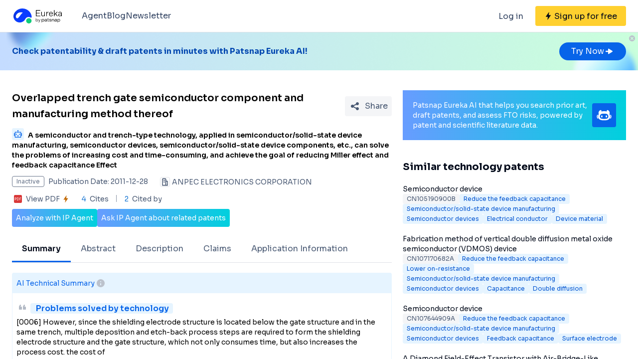

--- FILE ---
content_type: text/html;charset=utf-8
request_url: https://eureka.patsnap.com/patent-CN102299108A
body_size: 33721
content:
<!DOCTYPE html>
<html lang="en">
<head><meta charset="utf-8">
<title>Overlapped trench gate semiconductor component and manufacturing method thereof - Eureka | Patsnap</title>
<meta name="viewport" content="width=device-width, initial-scale=1, viewport-fit=cover">
<link rel="preconnect" href="https://fonts.googleapis.com">
<link rel="preconnect" href="https://fonts.gstatic.com">
<link rel="stylesheet" href="https://fonts.googleapis.com/css2?family=Sora:wght@400;600;700;800&display=swap">
<script>
      (function(){
        setTimeout(function(){
          (function(w,d,s,l,i){
            w[l]=w[l]||[];w[l].push({'gtm.start':new Date().getTime(),event:'gtm.js'});var body=d.getElementsByTagName('body')[0],j=d.createElement(s),dl=l!='dataLayer'?'&l='+l:'';j.defer=true;j.src='https://www.googletagmanager.com/gtm.js?id='+i+dl;body.appendChild(j);
          })(window,document,'script','dataLayer','GTM-PRDLLN6');
        },10000)
      })()</script>
<meta name="description" content="A semiconductor and trench-type technology, applied in semiconductor/solid-state device manufacturing, semiconductor devices, semiconductor/solid-state device components, etc., can solve the problems of increasing cost and time-consuming, and achieve the goal of reducing Miller effect and feedback capacitance  Effect">
<meta name="keywords" content="Overlapped trench gate semiconductor component and manufacturing method thereof,Reduce the feedback capacitance,Reduce Miller effect">
<meta name="api-response-time" content="3.78ms">
<meta name="api-response-xCorrelationId" content="5c775744-5921-44ea-920a-dbd8843f5a96">
<meta property="og:title" content="Overlapped trench gate semiconductor component and manufacturing method thereof - Eureka | Patsnap">
<meta property="og:description" content="A semiconductor and trench-type technology, applied in semiconductor/solid-state device manufacturing, semiconductor devices, semiconductor/solid-state device components, etc., can solve the problems of increasing cost and time-consuming, and achieve the goal of reducing Miller effect and feedback capacitance  Effect">
<meta property="og:image" content="https://images-eureka.patsnap.com/patent_img/315424fc-7261-4417-bde4-e6d578d0dc88/HSA00000158550700011.PNG">
<meta name="DC.type" content="patent">
<meta name="DC.title" content="Overlapped trench gate semiconductor component and manufacturing method thereof">
<meta name="DC.date" content="2011-12-28" scheme="issue">
<meta name="citation_patent_number" content="CN102299108A">
<meta name="citation_public_url" content="https://eureka.patsnap.com/patent-CN102299108A">
<meta name="DC.contributor" content="ANPEC ELECTRONICS CORPORATION">
<meta name="DC.description" content="A semiconductor and trench-type technology, applied in semiconductor/solid-state device manufacturing, semiconductor devices, semiconductor/solid-state device components, etc., can solve the problems of increasing cost and time-consuming, and achieve the goal of reducing Miller effect and feedback capacitance  Effect">
<link rel="canonical" href="https://eureka.patsnap.com/patent-CN102299108A">
<script type="application/ld+json">{"@context":"https://schema.org","@type":"Organization","url":"https://eureka.patsnap.com","logo":"https://eureka.patsnap.com/logo.svg"}</script>
<script type="application/ld+json">[]</script><link rel="modulepreload" as="script" crossorigin href="https://static-eureka.patsnap.com/ssr/23.2.0/_nuxt/entry.e71dd567.js"><link rel="preload" as="style" href="https://static-eureka.patsnap.com/ssr/23.2.0/_nuxt/entry.61b1800c.css"><link rel="modulepreload" as="script" crossorigin href="https://static-eureka.patsnap.com/ssr/23.2.0/_nuxt/setEurekaLoginCookie.37360b48.js"><link rel="modulepreload" as="script" crossorigin href="https://static-eureka.patsnap.com/ssr/23.2.0/_nuxt/runtime-core.esm-bundler.cf93666e.js"><link rel="modulepreload" as="script" crossorigin href="https://static-eureka.patsnap.com/ssr/23.2.0/_nuxt/params.18b49f5f.js"><link rel="modulepreload" as="script" crossorigin href="https://static-eureka.patsnap.com/ssr/23.2.0/_nuxt/paths.c141040e.js"><link rel="modulepreload" as="script" crossorigin href="https://static-eureka.patsnap.com/ssr/23.2.0/_nuxt/useLinks.aeec4282.js"><link rel="modulepreload" as="script" crossorigin href="https://static-eureka.patsnap.com/ssr/23.2.0/_nuxt/_id_.693f136a.js"><link rel="preload" as="style" href="https://static-eureka.patsnap.com/ssr/23.2.0/_nuxt/_id_.c4e6d5fe.css"><link rel="modulepreload" as="script" crossorigin href="https://static-eureka.patsnap.com/ssr/23.2.0/_nuxt/client-only.72929718.js"><link rel="modulepreload" as="script" crossorigin href="https://static-eureka.patsnap.com/ssr/23.2.0/_nuxt/toast.38ea6976.js"><link rel="modulepreload" as="script" crossorigin href="https://static-eureka.patsnap.com/ssr/23.2.0/_nuxt/LegalStatus.vue.248d51b6.js"><link rel="modulepreload" as="script" crossorigin href="https://static-eureka.patsnap.com/ssr/23.2.0/_nuxt/_plugin-vue_export-helper.c27b6911.js"><link rel="modulepreload" as="script" crossorigin href="https://static-eureka.patsnap.com/ssr/23.2.0/_nuxt/PatentCard.vue.c85337e7.js"><link rel="modulepreload" as="script" crossorigin href="https://static-eureka.patsnap.com/ssr/23.2.0/_nuxt/getAbstInnerText.ae85b87f.js"><link rel="modulepreload" as="script" crossorigin href="https://static-eureka.patsnap.com/ssr/23.2.0/_nuxt/_baseFindIndex.122ed7a6.js"><link rel="modulepreload" as="script" crossorigin href="https://static-eureka.patsnap.com/ssr/23.2.0/_nuxt/shark.22b31040.js"><link rel="modulepreload" as="script" crossorigin href="https://static-eureka.patsnap.com/ssr/23.2.0/_nuxt/RecommendKeywords.vue.7601f597.js"><link rel="modulepreload" as="script" crossorigin href="https://static-eureka.patsnap.com/ssr/23.2.0/_nuxt/generateLink.86b745a4.js"><link rel="modulepreload" as="script" crossorigin href="https://static-eureka.patsnap.com/ssr/23.2.0/_nuxt/enum.341e8776.js"><link rel="modulepreload" as="script" crossorigin href="https://static-eureka.patsnap.com/ssr/23.2.0/_nuxt/useInitPatentDetailHead.d1c53a39.js"><link rel="modulepreload" as="script" crossorigin href="https://static-eureka.patsnap.com/ssr/23.2.0/_nuxt/composables.b0a8c69a.js"><link rel="modulepreload" as="script" crossorigin href="https://static-eureka.patsnap.com/ssr/23.2.0/_nuxt/initLogoSchema.9837c79c.js"><link rel="modulepreload" as="script" crossorigin href="https://static-eureka.patsnap.com/ssr/23.2.0/_nuxt/usePatentDetailFetchData.f18a9cc9.js"><link rel="modulepreload" as="script" crossorigin href="https://static-eureka.patsnap.com/ssr/23.2.0/_nuxt/useEurekaFetch.96aa8b9e.js"><link rel="modulepreload" as="script" crossorigin href="https://static-eureka.patsnap.com/ssr/23.2.0/_nuxt/useLegalStatus.d8198072.js"><link rel="modulepreload" as="script" crossorigin href="https://static-eureka.patsnap.com/ssr/23.2.0/_nuxt/detail.f3e14f22.js"><link rel="modulepreload" as="script" crossorigin href="https://static-eureka.patsnap.com/ssr/23.2.0/_nuxt/TheFooter.vue.7262f809.js"><link rel="modulepreload" as="script" crossorigin href="https://static-eureka.patsnap.com/ssr/23.2.0/_nuxt/arrowDown.1af7787e.js"><link rel="modulepreload" as="script" crossorigin href="https://static-eureka.patsnap.com/ssr/23.2.0/_nuxt/arrowUp.99e3c4cf.js"><link rel="modulepreload" as="script" crossorigin href="https://static-eureka.patsnap.com/ssr/23.2.0/_nuxt/CloseBig.f45056f8.js"><link rel="modulepreload" as="script" crossorigin href="https://static-eureka.patsnap.com/ssr/23.2.0/_nuxt/flash.0aa6d1cf.js"><link rel="modulepreload" as="script" crossorigin href="https://static-eureka.patsnap.com/ssr/23.2.0/_nuxt/eureka.aa56ff3b.js"><link rel="modulepreload" as="script" crossorigin href="https://static-eureka.patsnap.com/ssr/23.2.0/_nuxt/AirBanner.vue.0cad166c.js"><link rel="preload" as="style" href="https://static-eureka.patsnap.com/ssr/23.2.0/_nuxt/AirBanner.eead1834.css"><link rel="modulepreload" as="script" crossorigin href="https://static-eureka.patsnap.com/ssr/23.2.0/_nuxt/AiBanner.vue.149e439f.js"><link rel="modulepreload" as="script" crossorigin href="https://static-eureka.patsnap.com/ssr/23.2.0/_nuxt/RightAsideWords.vue.f80d559d.js"><link rel="modulepreload" as="script" crossorigin href="https://static-eureka.patsnap.com/ssr/23.2.0/_nuxt/changeOther.74841ec5.js"><link rel="modulepreload" as="script" crossorigin href="https://static-eureka.patsnap.com/ssr/23.2.0/_nuxt/useTrial.98df47f9.js"><link rel="prefetch" as="script" crossorigin href="https://static-eureka.patsnap.com/ssr/23.2.0/_nuxt/aggregation.0ef4ba82.js"><link rel="prefetch" as="script" crossorigin href="https://static-eureka.patsnap.com/ssr/23.2.0/_nuxt/StartFreeTrialAside.client.vue.8fe05345.js"><link rel="prefetch" as="script" crossorigin href="https://static-eureka.patsnap.com/ssr/23.2.0/_nuxt/index.686eaa56.js"><link rel="prefetch" as="script" crossorigin href="https://static-eureka.patsnap.com/ssr/23.2.0/_nuxt/article-detail.83fdd116.js"><link rel="prefetch" as="style" href="https://static-eureka.patsnap.com/ssr/23.2.0/_nuxt/article-detail.a45f153c.css"><link rel="prefetch" as="script" crossorigin href="https://static-eureka.patsnap.com/ssr/23.2.0/_nuxt/default.9e78c98f.js"><link rel="prefetch" as="script" crossorigin href="https://static-eureka.patsnap.com/ssr/23.2.0/_nuxt/PromotionFooter.vue.d2585b3d.js"><link rel="prefetch" as="script" crossorigin href="https://static-eureka.patsnap.com/ssr/23.2.0/_nuxt/ip.cec0a39d.js"><link rel="prefetch" as="style" href="https://static-eureka.patsnap.com/ssr/23.2.0/_nuxt/ip.2368d674.css"><link rel="prefetch" as="style" href="https://static-eureka.patsnap.com/ssr/23.2.0/_nuxt/nuxt-icon.4544dae2.css"><link rel="prefetch" as="script" crossorigin href="https://static-eureka.patsnap.com/ssr/23.2.0/_nuxt/nuxt-icon.vue.c0178084.js"><link rel="prefetch" as="script" crossorigin href="https://static-eureka.patsnap.com/ssr/23.2.0/_nuxt/useEurekaIpTrack.44840fd9.js"><link rel="prefetch" as="script" crossorigin href="https://static-eureka.patsnap.com/ssr/23.2.0/_nuxt/ls.8bdb0d07.js"><link rel="prefetch" as="script" crossorigin href="https://static-eureka.patsnap.com/ssr/23.2.0/_nuxt/rocket.398d4673.js"><link rel="prefetch" as="script" crossorigin href="https://static-eureka.patsnap.com/ssr/23.2.0/_nuxt/material-detail.1ee2f42a.js"><link rel="prefetch" as="style" href="https://static-eureka.patsnap.com/ssr/23.2.0/_nuxt/material-detail.6b40efb2.css"><link rel="prefetch" as="script" crossorigin href="https://static-eureka.patsnap.com/ssr/23.2.0/_nuxt/project-detail.f16df087.js"><link rel="prefetch" as="style" href="https://static-eureka.patsnap.com/ssr/23.2.0/_nuxt/project-detail.df650571.css"><link rel="prefetch" as="script" crossorigin href="https://static-eureka.patsnap.com/ssr/23.2.0/_nuxt/useReportDetailFetchData.0c73af03.js"><link rel="prefetch" as="script" crossorigin href="https://static-eureka.patsnap.com/ssr/23.2.0/_nuxt/ArrowSmallUp.5355d034.js"><link rel="prefetch" as="script" crossorigin href="https://static-eureka.patsnap.com/ssr/23.2.0/_nuxt/promotion.e79308b7.js"><link rel="prefetch" as="script" crossorigin href="https://static-eureka.patsnap.com/ssr/23.2.0/_nuxt/report-archive.f9dd4106.js"><link rel="prefetch" as="script" crossorigin href="https://static-eureka.patsnap.com/ssr/23.2.0/_nuxt/results.1995bc37.js"><link rel="prefetch" as="script" crossorigin href="https://static-eureka.patsnap.com/ssr/23.2.0/_nuxt/error-component.2899d4c8.js"><link rel="prefetch" as="script" crossorigin href="https://static-eureka.patsnap.com/ssr/23.2.0/_nuxt/FreeTrial.client.vue.f6d43b84.js"><link rel="prefetch" as="script" crossorigin href="https://static-eureka.patsnap.com/ssr/23.2.0/_nuxt/forEach.e34dc653.js"><link rel="prefetch" as="script" crossorigin href="https://static-eureka.patsnap.com/ssr/23.2.0/_nuxt/isEmpty.2bc08057.js"><link rel="prefetch" as="script" crossorigin href="https://static-eureka.patsnap.com/ssr/23.2.0/_nuxt/escape.3cf3619c.js"><link rel="prefetch" as="image" type="image/gif" href="https://static-eureka.patsnap.com/ssr/23.2.0/_nuxt/smartImage.83f57b22.gif"><link rel="prefetch" as="image" type="image/png" href="https://static-eureka.patsnap.com/ssr/23.2.0/_nuxt/noExample.69c053e2.png"><link rel="prefetch" as="image" type="image/png" href="https://static-eureka.patsnap.com/ssr/23.2.0/_nuxt/noPUMSmall.5c5f49c7.png"><link rel="prefetch" as="image" type="image/png" href="https://static-eureka.patsnap.com/ssr/23.2.0/_nuxt/application.06fe782c.png"><link rel="prefetch" as="script" crossorigin href="https://static-eureka.patsnap.com/ssr/23.2.0/_nuxt/DetailShare.client.0e9b587c.js"><link rel="prefetch" as="script" crossorigin href="https://static-eureka.patsnap.com/ssr/23.2.0/_nuxt/ImageViewer.client.8adaad04.js"><link rel="prefetch" as="image" type="image/png" href="https://static-eureka.patsnap.com/ssr/23.2.0/_nuxt/eureka.2ee50a03.png"><link rel="prefetch" as="image" type="image/png" href="https://static-eureka.patsnap.com/ssr/23.2.0/_nuxt/eurekaAir.c0c8977d.png"><link rel="prefetch" as="image" type="image/png" href="https://static-eureka.patsnap.com/ssr/23.2.0/_nuxt/eurekaMaterials.50f2c21f.png"><link rel="prefetch" as="image" type="image/png" href="https://static-eureka.patsnap.com/ssr/23.2.0/_nuxt/techMind.1a544424.png"><link rel="prefetch" as="image" type="image/png" href="https://static-eureka.patsnap.com/ssr/23.2.0/_nuxt/techMonitor.ab738345.png"><link rel="prefetch" as="image" type="image/png" href="https://static-eureka.patsnap.com/ssr/23.2.0/_nuxt/techResearch.ecca7dfa.png"><link rel="prefetch" as="image" type="image/png" href="https://static-eureka.patsnap.com/ssr/23.2.0/_nuxt/techRisk.a50f07b4.png"><link rel="prefetch" as="image" type="image/png" href="https://static-eureka.patsnap.com/ssr/23.2.0/_nuxt/techSeek.68b1c5de.png"><link rel="prefetch" as="image" type="image/png" href="https://static-eureka.patsnap.com/ssr/23.2.0/_nuxt/air_banner_left.10c7ea13.png"><link rel="prefetch" as="image" type="image/png" href="https://static-eureka.patsnap.com/ssr/23.2.0/_nuxt/air_banner_right.3e69a364.png"><link rel="prefetch" as="image" type="image/png" href="https://static-eureka.patsnap.com/ssr/23.2.0/_nuxt/air_banner.d7849e52.png"><link rel="prefetch" as="script" crossorigin href="https://static-eureka.patsnap.com/ssr/23.2.0/_nuxt/StartFreeTrialAside.client.2ad4ecb8.js"><link rel="prefetch" as="script" crossorigin href="https://static-eureka.patsnap.com/ssr/23.2.0/_nuxt/FreeTrial.client.3974b3a9.js"><link rel="stylesheet" href="https://static-eureka.patsnap.com/ssr/23.2.0/_nuxt/entry.61b1800c.css"><link rel="stylesheet" href="https://static-eureka.patsnap.com/ssr/23.2.0/_nuxt/_id_.c4e6d5fe.css"><link rel="stylesheet" href="https://static-eureka.patsnap.com/ssr/23.2.0/_nuxt/AirBanner.eead1834.css"><style>.th-switch{--bc:215 27.907% 16.863%;--togglehandleborder:0 0;--handleoffset:0.52rem;--handleoffsetcalculator:var(--handleoffset);--tw-bg-opacity:1;--tw-text-opacity:1;-webkit-appearance:none;-moz-appearance:none;appearance:none;background-color:rgb(255 255 255/var(--tw-bg-opacity));border-radius:9999px;box-shadow:var(--handleoffsetcalculator) 0 0 2px hsl(var(--bc)) inset,0 0 0 2px hsl(var(--bc)) inset,var(--togglehandleborder);color:rgb(255 255 255/var(--tw-text-opacity));cursor:not-allowed;height:.875rem;opacity:.3;transition-duration:.3s;transition-timing-function:cubic-bezier(.4,0,.2,1);width:22px}</style></head>
<body ><div id="__nuxt"><!--[--><!--[--><!--[--><article><!--[--><div><header class="ssr-page-head sticky top-0 z-[1000] border-b border-b-grey-40 bg-white" frompage="eureka-seo-patent-detail"><div class="mx-auto flex h-16 max-w-[1280px] items-center justify-between px-4 py-4 md:px-6"><div class="flex items-center"><a href="https://eureka.patsnap.com" target="_blank" title="Eureka" aria-label="Eureka logo" data-track="HEADER_CLICK_LOGO"><span></span></a><div class="hidden lg:block"><div class="flex flex-row gap-10 pl-10"><!--[--><div class="group/menu flex flex-row items-center gap-2 text-grey-600"><a href="https://eureka.patsnap.com/blog/eureka-ai-agent/" title="Agent" alt="Agent" target="_blank" class="cursor-pointer hover:text-eureka-600">Agent</a><!----></div><div class="group/menu flex flex-row items-center gap-2 text-grey-600"><a href="https://eureka.patsnap.com/blog/" title="Blog" alt="Blog" target="_blank" class="cursor-pointer hover:text-eureka-600">Blog</a><!----></div><div class="group/menu flex flex-row items-center gap-2 text-grey-600"><a href="https://eureka.patsnap.com/monitor/#/topics?from=eureka-seo-patent-detail" title="Newsletter" alt="Newsletter" target="_blank" class="cursor-pointer hover:text-eureka-600">Newsletter</a><!----></div><!--]--></div></div></div><div class="flex items-center"><div from-page="eureka-seo-patent-detail" class="hidden sm:block"></div><button data-track="HEADER_REGISTER_BUTTON" type="button" data-trial aria-label="Sign up for free" class="flex h-10 items-center justify-center rounded bg-[#FFD02F] px-2 hover:bg-[#FFB800]"><svg width="16" height="16" xmlns="http://www.w3.org/2000/svg" class="ml-[10px] fill-black"><path d="M12.707 6.271H8.93l.744-6.12a.136.136 0 00-.073-.14.113.113 0 00-.141.04L3.06 9.206a.352.352 0 00-.03.341c.048.111.15.182.262.182H7.07l-.744 6.12a.136.136 0 00.073.14c.05.024.108.007.141-.04l6.399-9.155a.352.352 0 00.03-.341.292.292 0 00-.262-.182z"></path></svg><span class="pt-[12px] pb-[10px] pl-1 pr-[10px] text-black md:hidden"> Free Trial </span><span class="hidden pt-[12px] pb-[10px] pl-1 pr-[10px] text-black md:block"> Sign up for free </span></button><div class="group/menu ml-2 h-14 w-14 p-2 hover:cursor-pointer lg:hidden"><div class="flex h-10 w-10 items-center justify-center rounded hover:bg-grey-hover"><svg width="24" height="24" xmlns="http://www.w3.org/2000/svg" xmlns:xlink="http://www.w3.org/1999/xlink" viewBox="0 0 24 24" class="h-6 w-6 text-2xl"><path d="M5 6h14a1 1 0 0 1 0 2H5a1 1 0 1 1 0-2zm0 10h14a1 1 0 0 1 0 2H5a1 1 0 0 1 0-2zm0-5h14a1 1 0 0 1 0 2H5a1 1 0 0 1 0-2z"></path></svg></div><div style="display:none;" class="absolute left-0 top-[65px] h-screen w-screen overflow-auto bg-white px-4 pt-2 pb-[65px]"><!--[--><div class="flex select-none flex-col border-b border-grey-40"><div class="flex h-20 flex-row items-center justify-between rounded p-2 text-base"><a href="https://eureka.patsnap.com/blog/eureka-ai-agent/" title="Agent" alt="Agent" target="_blank" class="flex flex-1 flex-row items-center gap-2 font-semibold"><div class="flex-1"><p>Agent</p></div></a></div><div style="display:none;" class="flex flex-col"><!--[--><!--]--></div></div><div class="flex select-none flex-col border-b border-grey-40"><div class="flex h-20 flex-row items-center justify-between rounded p-2 text-base"><a href="https://eureka.patsnap.com/blog/" title="Blog" alt="Blog" target="_blank" class="flex flex-1 flex-row items-center gap-2 font-semibold"><div class="flex-1"><p>Blog</p></div></a></div><div style="display:none;" class="flex flex-col"><!--[--><!--]--></div></div><div class="flex select-none flex-col border-b border-grey-40"><div class="flex h-20 flex-row items-center justify-between rounded p-2 text-base"><a href="https://eureka.patsnap.com/monitor/#/topics?from=eureka-seo-patent-detail" title="Newsletter" alt="Newsletter" target="_blank" class="flex flex-1 flex-row items-center gap-2 font-semibold"><div class="flex-1"><p>Newsletter</p></div></a></div><div style="display:none;" class="flex flex-col"><!--[--><!--]--></div></div><!--]--></div></div></div></div></header><div class="ssr-page-body scroll-p-[40px] overflow-y-auto" style="max-height:calc(100vh - 65px);"><div class="air-banner relative flex min-h-[100px] w-full items-center sm:min-h-[60px]"><div class="mx-auto flex max-w-[1280px] flex-1 flex-row items-center justify-between gap-6 px-4 py-5 md:px-6"><div class="flex flex-1 flex-row items-center font-bold text-eureka-700"><!--[--><div> Check patentability &amp; draft patents in minutes with Patsnap Eureka AI! </div><!--]--></div><span></span></div><button class="absolute right-0 top-0 h-6 w-6"><svg width="24" height="24" viewBox="0 0 24 24" fill="none" xmlns="http://www.w3.org/2000/svg" class="h-6 w-6"><rect width="24" height="24" fill="white" fill-opacity="0.01"></rect><path fill-rule="evenodd" clip-rule="evenodd" d="M12 6C15.3137 6 18 8.68629 18 12C18 15.3137 15.3137 18 12 18C8.68629 18 6 15.3137 6 12C6 8.68629 8.68629 6 12 6ZM10.2322 9.17157C9.93934 8.87868 9.46447 8.87868 9.17157 9.17157C8.87868 9.46447 8.87868 9.93934 9.17157 10.2322L10.9393 12L9.17157 13.7678C8.87868 14.0607 8.87868 14.5355 9.17157 14.8284C9.46447 15.1213 9.93934 15.1213 10.2322 14.8284L12 13.0607L13.7678 14.8284C14.0607 15.1213 14.5355 15.1213 14.8284 14.8284C15.1213 14.5355 15.1213 14.0607 14.8284 13.7678L13.0607 12L14.8284 10.2322C15.1213 9.93934 15.1213 9.46447 14.8284 9.17157C14.5355 8.87868 14.0607 8.87868 13.7678 9.17157L12 10.9393L10.2322 9.17157Z" fill="#BCC2CC"></path></svg></button></div><div class="ssr-page-body-content m-auto max-w-[1280px] px-4 py-5 md:px-6 lg:grid lg:grid-cols-8 lg:gap-[22px]"><div class="lg:col-span-5"><!--[--><div class="mb-3 flex items-center justify-between md:mt-5"><h1 class="text-xl font-semibold leading-8">Overlapped trench gate semiconductor component and manufacturing method thereof</h1><div class="ml-4"></div></div><h2 class="mb-3 text-sm"><div class="group relative cursor-pointer mr-2 inline-block h-6 rounded bg-eureka-75 align-bottom leading-5"><!--[--><svg width="24" height="24" fill="none" xmlns="http://www.w3.org/2000/svg"><path d="M20 0H4a4 4 0 00-4 4v16a4 4 0 004 4h16a4 4 0 004-4V4a4 4 0 00-4-4z" fill="#E6F4FF" fill-opacity=".5"></path><path d="M12 4c.592 0 1.071.484 1.071 1.082 0 .385-.2.723-.5.915v1.465h5.143c.316 0 .572.258.572.576v10.385a.574.574 0 01-.572.577H6.286a.574.574 0 01-.572-.577V8.038c0-.318.256-.576.572-.576h5.143V5.997a1.083 1.083 0 01-.5-.897v-.018C10.929 4.484 11.409 4 12 4zm5 4.76H7v8.942h10V8.76zm-2.857 6.22a.142.142 0 01.143.144v.865a.142.142 0 01-.143.144H9.857a.142.142 0 01-.143-.144v-.865c0-.08.064-.144.143-.144h4.286zM5 10.058c.079 0 .143.064.143.144v5.48c0 .08-.064.145-.143.145h-.857A.144.144 0 014 15.683v-5.481c0-.08.064-.144.143-.144H5zm14.857 0a.143.143 0 01.143.144v5.48c0 .08-.064.145-.143.145H19a.144.144 0 01-.143-.144v-5.481c0-.08.064-.144.143-.144h.857zM9 11.21c.552 0 1 .453 1 1.01 0 .558-.448 1.01-1 1.01s-1-.452-1-1.01c0-.557.448-1.01 1-1.01zm6 0c.552 0 1 .453 1 1.01 0 .558-.448 1.01-1 1.01s-1-.452-1-1.01c0-.557.448-1.01 1-1.01z" fill="#0764E9"></path></svg><!--]--><div class="left-0 absolute top-6 z-[1000] hidden min-w-[200px] rounded border border-grey-60 bg-white p-1 text-grey-450 group-hover:block md:min-w-[300px]"><!--[--><p>What is Al technical title?</p><p> Al technical title is built by PatSnap Al team. It summarizes the technical point description of the patent document. </p><!--]--></div></div><span class="font-sora-semibold font-semibold leading-5">A semiconductor and trench-type technology, applied in semiconductor/solid-state device manufacturing, semiconductor devices, semiconductor/solid-state device components, etc., can solve the problems of increasing cost and time-consuming, and achieve the goal of reducing Miller effect and feedback capacitance  Effect</span></h2><!--[--><div class="text-sm sm:flex"><div class="mb-3 flex items-center"><span title="Inactive" style="border-color:#6B778C;color:#6B778C;" class="mr-2 max-w-[160px] shrink-0 truncate rounded border px-2 py-0.5 text-xs">Inactive</span><span class="mr-6 shrink-0 text-grey-450"> Publication Date: 2011-12-28</span></div><div class="mb-2 flex flex-1 shrink-0 items-center truncate text-grey-450 after:clear-both after:table after:content-none md:mb-2.5"><svg width="20" height="20" fill="none" xmlns="http://www.w3.org/2000/svg" class="mr-1 h-5 w-5 shrink-0"><path fill-rule="evenodd" clip-rule="evenodd" d="M10 2.5A2.5 2.5 0 0112.5 5v2.5h1.666c.92 0 1.667.746 1.667 1.667v7.5c0 .46-.373.833-.834.833H5a.833.833 0 01-.833-.833V5a2.5 2.5 0 012.5-2.5h3.333zm0 1.667H6.665A.833.833 0 005.833 5v10.833h5V5a.833.833 0 00-.834-.833zm4.166 5l-1.667-.001v6.666l1.667.001V9.167zm-5 0a.833.833 0 010 1.666H7.499a.833.833 0 110-1.666h1.667zM7.499 5.833h1.667a.833.833 0 01.097 1.661l-.097.006H7.499a.833.833 0 01-.097-1.661l.097-.006h1.667-1.667z" fill="#495973"></path><rect x=".5" y=".5" width="19" height="19" rx="3.5" stroke="#DFE1E6"></rect></svg><span title="ANPEC ELECTRONICS CORPORATION" class="float-left truncate">ANPEC ELECTRONICS CORPORATION</span><!----></div></div><div class="flex items-center text-sm leading-5 text-grey-450"><span class="mr-6 flex cursor-pointer items-center" data-track="DETAIL_PDF_VIEW_MORE" data-trial><svg width="24" height="24" viewbox="0 0 24 24" fill="none" xmlns="http://www.w3.org/2000/svg"><rect width="24" height="24" fill="white" fill-opacity="0.01"></rect><mask id="mask0_4473_25707" style="mask-type:alpha;" maskUnits="userSpaceOnUse" x="4" y="4" width="16" height="16"><path d="M18 4H6C4.89543 4 4 4.89543 4 6V18C4 19.1046 4.89543 20 6 20H18C19.1046 20 20 19.1046 20 18V6C20 4.89543 19.1046 4 18 4Z" fill="white"></path></mask><g mask="url(#mask0_4473_25707)"><path d="M18 4H6C4.89543 4 4 4.89543 4 6V18C4 19.1046 4.89543 20 6 20H18C19.1046 20 20 19.1046 20 18V6C20 4.89543 19.1046 4 18 4Z" fill="white"></path><path d="M18.2224 20H5.7776C4.8 20 4 19.2 4 18.2224V5.7776C4 4.8 4.8 4 5.7776 4H18.2224C19.2 4 20 4.8 20 5.7776V18.2224C20 19.2 19.2 20 18.2224 20ZM6.4252 12.6788H7.1232C7.6856 12.6976 8.1548 12.5428 8.5292 12.2152C8.9044 11.8876 9.092 11.46 9.092 10.932C9.092 10.412 8.932 10.0108 8.6112 9.7308C8.2904 9.4508 7.84 9.3108 7.2588 9.3108H5.7308V14.6896H6.4252V12.6788ZM6.4252 9.922H7.1336C7.9536 9.922 8.3628 10.2676 8.3628 10.96C8.3628 11.3164 8.2528 11.5904 8.0328 11.7816C7.8128 11.972 7.4912 12.0676 7.0676 12.0676H6.4252V9.922ZM10.082 14.6892H11.5608C12.4128 14.6892 13.1088 14.438 13.6492 13.936C14.19 13.4336 14.46 12.7656 14.46 11.932C14.46 11.1336 14.19 10.4968 13.6492 10.0224C13.1092 9.5484 12.4312 9.3104 11.6164 9.3104H10.082V14.6892ZM10.776 9.9288H11.5884C12.23 9.9288 12.7472 10.0976 13.1404 10.436C13.5344 10.7736 13.7308 11.278 13.7308 11.9496C13.7308 12.6216 13.5396 13.1424 13.156 13.5156C12.7728 13.8884 12.24 14.0744 11.5572 14.0744H10.776V9.9288ZM18.2692 9.9288V9.3104H15.4984V14.6892H16.1928V12.3384H18.1164V11.728H16.1924V9.9292H18.2692V9.9288Z" fill="#D93838"></path></g></svg><span class="mx-1">View PDF</span><svg width="16" height="16" xmlns="http://www.w3.org/2000/svg" class="shrink-0 scale-90 fill-yellow-600"><path d="M12.707 6.271H8.93l.744-6.12a.136.136 0 00-.073-.14.113.113 0 00-.141.04L3.06 9.206a.352.352 0 00-.03.341c.048.111.15.182.262.182H7.07l-.744 6.12a.136.136 0 00.073.14c.05.024.108.007.141-.04l6.399-9.155a.352.352 0 00.03-.341.292.292 0 00-.262-.182z"></path></svg></span><span class="relative mr-4 pr-4 before:absolute before:right-0 before:top-0.5 before:block before:h-3.5 before:w-[1px] before:bg-grey-90 before:content-[&#39;&#39;]"><span class="mr-1 text-blue-500">4</span> Cites </span><span><span class="mr-1 text-blue-500">2</span> Cited by </span></div><!--]--><div class="mt-2 flex flex-row items-center gap-2 text-sm text-white"><button data-trial data-track="ANALYZE_IP_BUTTON" type="button" class="flex items-center justify-center gap-2 rounded bg-gradient-to-r from-[#679CFF] to-[#00D0DD] p-2"> Analyze with IP Agent </button><button data-trial data-track="ASK_IP_BUTTON" type="button" class="flex items-center justify-center gap-2 rounded bg-gradient-to-r from-[#679CFF] to-[#00D0DD] p-2"> Ask IP Agent about related patents </button></div><ul class="relative mt-5 flex overflow-x-auto overflow-y-hidden border-b border-solid border-grey-40 text-sm text-grey-450 lg:text-base"><!--[--><li class="!border-eureka-500 text-black font-semibold relative mb-[-1px] shrink-0 cursor-pointer border-b-4 border-transparent px-5 leading-[48px]">Summary</li><li class="relative mb-[-1px] shrink-0 cursor-pointer border-b-4 border-transparent px-5 leading-[48px]">Abstract</li><li class="relative mb-[-1px] shrink-0 cursor-pointer border-b-4 border-transparent px-5 leading-[48px]">Description</li><li class="relative mb-[-1px] shrink-0 cursor-pointer border-b-4 border-transparent px-5 leading-[48px]">Claims</li><li class="relative mb-[-1px] shrink-0 cursor-pointer border-b-4 border-transparent px-5 leading-[48px]">Application Information</li><!--]--></ul><section class="mt-5 rounded-t border border-b-2 border-eureka-75 pb-5 text-sm" id="summary"><h2 class="flex items-center gap-2 border-eureka-75 bg-eureka-75 p-2 font-medium text-eureka-500"> AI Technical Summary <div class="group relative cursor-pointer"><svg width="24" height="24" viewBox="0 0 24 24" fill="none" xmlns="http://www.w3.org/2000/svg"><rect width="24" height="24" fill="white" fill-opacity="0.01"></rect><path d="M12 20C9.87827 20 7.84344 19.1571 6.34315 17.6569C4.84285 16.1566 4 14.1217 4 12C4 9.87827 4.84285 7.84344 6.34315 6.34315C7.84344 4.84285 9.87827 4 12 4C14.1217 4 16.1566 4.84285 17.6569 6.34315C19.1571 7.84344 20 9.87827 20 12C20 14.1217 19.1571 16.1566 17.6569 17.6569C16.1566 19.1571 14.1217 20 12 20ZM12 16C12.55 16 13 15.55 13 15V13C13 12.45 12.55 12 12 12C11.45 12 11 12.45 11 13V15C11 15.55 11.45 16 12 16ZM12 10C12.2652 10 12.5196 9.89464 12.7071 9.70711C12.8946 9.51957 13 9.26522 13 9C13 8.73478 12.8946 8.48043 12.7071 8.29289C12.5196 8.10536 12.2652 8 12 8C11.7348 8 11.4804 8.10536 11.2929 8.29289C11.1054 8.48043 11 8.73478 11 9C11 9.26522 11.1054 9.51957 11.2929 9.70711C11.4804 9.89464 11.7348 10 12 10Z" fill="#BCC2CC"></path></svg><div class="left-0 absolute top-6 z-[1000] hidden min-w-[200px] rounded border border-grey-60 bg-white p-1 text-grey-450 group-hover:block md:min-w-[300px]"><!--[--><p> This helps you quickly interpret patents by identifying the three key elements: </p><p>Problems solved by technology</p><p>Method used</p><p>Benefits of technology</p><!--]--></div></div></h2><div class="px-2 pt-4"><!----><div><svg width="24" height="24" xmlns="http://www.w3.org/2000/svg" class="mb-2 inline rotate-180 fill-grey-60"><path d="M8.17 17c.51 0 .98-.29 1.2-.74l1.42-2.84c.14-.28.21-.58.21-.89V8c0-.55-.45-1-1-1H6c-.55 0-1 .45-1 1v4c0 .55.45 1 1 1h2l-1.03 2.06c-.45.89.2 1.94 1.2 1.94zm8 0c.51 0 .98-.29 1.2-.74l1.42-2.84c.14-.28.21-.58.21-.89V8c0-.55-.45-1-1-1h-4c-.55 0-1 .45-1 1v4c0 .55.45 1 1 1h2l-1.03 2.06c-.45.89.2 1.94 1.2 1.94z"></path></svg><h3 class="ml-1 inline rounded bg-eureka-75 px-2 text-base font-semibold text-eureka-500"> Problems solved by technology </h3><div class="mb-4"><!--[--><div>[0006] However, since the shielding electrode structure is located below the gate structure and in the same trench, multiple deposition and etch-back process steps are required to form the shielding electrode structure and the gate structure, which not only consumes time, but also increases the process cost.  the cost of</div><!--]--></div></div><div><svg width="24" height="24" xmlns="http://www.w3.org/2000/svg" class="mb-2 inline rotate-180 fill-grey-60"><path d="M8.17 17c.51 0 .98-.29 1.2-.74l1.42-2.84c.14-.28.21-.58.21-.89V8c0-.55-.45-1-1-1H6c-.55 0-1 .45-1 1v4c0 .55.45 1 1 1h2l-1.03 2.06c-.45.89.2 1.94 1.2 1.94zm8 0c.51 0 .98-.29 1.2-.74l1.42-2.84c.14-.28.21-.58.21-.89V8c0-.55-.45-1-1-1h-4c-.55 0-1 .45-1 1v4c0 .55.45 1 1 1h2l-1.03 2.06c-.45.89.2 1.94 1.2 1.94z"></path></svg><h3 class="ml-1 inline rounded bg-eureka-75 px-2 text-base font-semibold text-eureka-500"> Method used </h3><div class="relative mb-4" data-trial data-track="DETAIL_AI_SUMMARY_VIEW_MORE"><!--[--><div class="max-h-16 overflow-hidden text-grey-450 opacity-70 blur-sm"> the structure of the environmentally friendly knitted fabric provided by the present invention; figure 2 Flow chart of the yarn wrapping machine for environmentally friendly knitted fabrics and storage devices; image 3 Is the parameter map of the yarn covering machine </div><!--]--><span class="absolute top-0 flex h-full w-full cursor-pointer items-center justify-center border-grey-40 py-2 text-base font-medium text-yellow-600"><svg width="16" height="16" xmlns="http://www.w3.org/2000/svg" class="mr-2 fill-yellow-600"><path d="M12.707 6.271H8.93l.744-6.12a.136.136 0 00-.073-.14.113.113 0 00-.141.04L3.06 9.206a.352.352 0 00-.03.341c.048.111.15.182.262.182H7.07l-.744 6.12a.136.136 0 00.073.14c.05.024.108.007.141-.04l6.399-9.155a.352.352 0 00.03-.341.292.292 0 00-.262-.182z"></path></svg><!--[-->View more<!--]--></span></div></div></div></section><section class="border border-t-2 border-eureka-75 px-2 py-5 text-black"><h2 class="mb-5 text-base font-bold leading-6">Image</h2><div class="mb-4 flex flex-col text-sm xl:flex-row xl:items-center xl:justify-around"><div><span class="mr-3 text-black">Smart Image Click on the blue labels to locate them in the text.</span><div class="group relative cursor-pointer inline-block"><!--[--><span class="cursor-pointer text-eureka-600">Viewing Examples</span><!--]--><div class="md:min-w-0 right-0 left-auto md:right-auto md:left-0 left-0 absolute top-6 z-[1000] hidden min-w-[200px] rounded border border-grey-60 bg-white p-1 text-grey-450 group-hover:block md:min-w-[300px]"><!--[--><div class="w-[200px] px-2 py-3 xl:w-[300px]"><img loading="lazy" width="200" height="200" alt="smart image" src="https://static-eureka.patsnap.com/ssr/23.2.0/_nuxt/smartImage.83f57b22.gif"><div class="break-normal text-left"><p class="mt-4 mb-1 text-lg font-semibold text-black"> Smart Image </p><p> Click on the blue label to locate the original text in one second. </p><p>Reading with bidirectional positioning of images and text.</p></div></div><!--]--></div></div></div><span class="mt-2 flex cursor-pointer items-center text-yellow-600 xl:mt-0" data-track="DETAIL_SMART_IMAGE" data-trial><input aria-label="Smart Image" type="checkbox" class="th-switch" disabled checked><span class="mx-2">Smart Image</span><svg width="16" height="16" xmlns="http://www.w3.org/2000/svg" class="scale-75 fill-yellow-600"><path d="M12.707 6.271H8.93l.744-6.12a.136.136 0 00-.073-.14.113.113 0 00-.141.04L3.06 9.206a.352.352 0 00-.03.341c.048.111.15.182.262.182H7.07l-.744 6.12a.136.136 0 00.073.14c.05.024.108.007.141-.04l6.399-9.155a.352.352 0 00.03-.341.292.292 0 00-.262-.182z"></path></svg></span></div><ul class="w-full md:flex md:gap-6"><!--[--><li class="mb-5 flex max-h-[300px] w-full flex-col rounded border border-grey-40 p-3"><img loading="lazy" width="100%" height="250" class="h-[250px] w-full cursor-pointer object-contain" alt="Overlapped trench gate semiconductor component and manufacturing method thereof" src="https://images-eureka.patsnap.com/patent_img/315424fc-7261-4417-bde4-e6d578d0dc88/HSA00000158550700011.PNG"></li><li class="mb-5 flex max-h-[300px] w-full flex-col rounded border border-grey-40 p-3"><img loading="lazy" width="100%" height="250" class="h-[250px] w-full cursor-pointer object-contain" alt="Overlapped trench gate semiconductor component and manufacturing method thereof" src="https://images-eureka.patsnap.com/patent_img/315424fc-7261-4417-bde4-e6d578d0dc88/HSA00000158550700021.PNG"></li><li class="mb-5 flex max-h-[300px] w-full flex-col rounded border border-grey-40 p-3"><img loading="lazy" width="100%" height="250" class="h-[250px] w-full cursor-pointer object-contain" alt="Overlapped trench gate semiconductor component and manufacturing method thereof" src="https://images-eureka.patsnap.com/patent_img/315424fc-7261-4417-bde4-e6d578d0dc88/HSA00000158550700031.PNG"></li><!--]--></ul><button data-trial type="button" aria-label="Login to View More" class="flex w-full cursor-pointer items-center justify-center gap-2 rounded border border-grey-40 py-2 text-base font-medium text-yellow-600 hover:bg-grey-hover" data-track="DETAIL_SMART_IMG_VIEW_MORE"><svg width="16" height="16" xmlns="http://www.w3.org/2000/svg" class="fill-yellow-600"><path d="M12.707 6.271H8.93l.744-6.12a.136.136 0 00-.073-.14.113.113 0 00-.141.04L3.06 9.206a.352.352 0 00-.03.341c.048.111.15.182.262.182H7.07l-.744 6.12a.136.136 0 00.073.14c.05.024.108.007.141-.04l6.399-9.155a.352.352 0 00.03-.341.292.292 0 00-.262-.182z"></path></svg><!--[--> Login to View More Images <!----><!--]--></button><!----></section><section class="border border-t-2 border-eureka-75 px-2 py-5 text-black"><h2 class="mb-5 text-base font-bold leading-6">Examples</h2><div class="mb-5 flex items-center rounded bg-grey-30 p-px text-sm font-semibold text-grey-450 md:inline-flex"><div class="rounded bg-white px-2.5 py-1 text-eureka-500 hover:text-eureka-500"> Experimental program </div><div data-trial data-track="DETAIL_EXAMPLE_COMPARISON_SCHEME" class="flex cursor-pointer items-center gap-2 px-2.5 py-1"> Comparison scheme <svg width="16" height="16" xmlns="http://www.w3.org/2000/svg" class="mr-2 shrink-0 fill-yellow-600"><path d="M12.707 6.271H8.93l.744-6.12a.136.136 0 00-.073-.14.113.113 0 00-.141.04L3.06 9.206a.352.352 0 00-.03.341c.048.111.15.182.262.182H7.07l-.744 6.12a.136.136 0 00.073.14c.05.024.108.007.141-.04l6.399-9.155a.352.352 0 00.03-.341.292.292 0 00-.262-.182z"></path></svg></div><i class="h-4 w-[1px] rounded bg-grey-90"></i><div data-trial data-track="DETAIL_EXAMPLE_EFFECT_TEST" class="flex cursor-pointer items-center gap-2 px-2.5 py-1"> Effect test <svg width="16" height="16" xmlns="http://www.w3.org/2000/svg" class="mr-2 shrink-0 fill-yellow-600"><path d="M12.707 6.271H8.93l.744-6.12a.136.136 0 00-.073-.14.113.113 0 00-.141.04L3.06 9.206a.352.352 0 00-.03.341c.048.111.15.182.262.182H7.07l-.744 6.12a.136.136 0 00.073.14c.05.024.108.007.141-.04l6.399-9.155a.352.352 0 00.03-.341.292.292 0 00-.262-.182z"></path></svg></div></div><!--[--><div class="mb-5"><div class="mb-2.5"><h3 class="inline rounded bg-eureka-75 px-2 py-0.5 text-sm text-eureka-500">Embodiment Construction</h3></div><!--[--><p class="break-words text-sm"><span>  [0036] Please refer to   Figure 2 to Figure 8 ,   Figure 2 to Figure 8 It is a <a class='classify-link' href='https://eureka.patsnap.com/topic-patents-schematic'>schematic</a> diagram of a method for manufacturing an overlapping trench gate <a class='classify-link' href='https://eureka.patsnap.com/topic-patents-semiconductor-device'>semiconductor device</a> according to a first embodiment of the present invention.  Such as   figure 2 As shown, firstly, a semiconductor substrate 102 is provided, the semiconductor substrate 102 has an upper surface 104 and an opposite lower surface 106, and the semiconductor substrate 102 is formed by a substrate 108 and an epitaxial layer 110 formed on the substrate 108  constitute.  The semiconductor substrate 102 has a first <a class='classify-link' href='https://eureka.patsnap.com/topic-patents-conductivity'>conductivity</a> type, such as N-type or P-type, and the semiconductor substrate 102 in this embodiment takes N-type as an example, and the present invention is not limited thereto.  The substrate 108 can be a <a class='classify-link' href='https://eureka.patsnap.com/topic-patents-silicon'>silicon</a> substrate, and both the substrate 108 and the epitaxial layer 110 have the first <a class='classify-link' href='https://eureka.patsnap.com/topic-patents-conductivity'>conductivity</a> type.  When the overlapped trench gate <a class='classify-link' href='https://eureka.patsnap.com/topic-patents-semiconductor-device'>semiconductor device</a> is used as a power device, the epitaxial l...</span></p><!--]--></div><!--]--><div class="relative" data-trial data-track="DETAIL_EXAMPLE_VIEW_MORE"><!--[--><div class="max-h-16 overflow-hidden text-grey-450 opacity-70 blur-sm"> the structure of the environmentally friendly knitted fabric provided by the present invention; figure 2 Flow chart of the yarn wrapping machine for environmentally friendly knitted fabrics and storage devices; image 3 Is the parameter map of the yarn covering machine </div><!--]--><span class="absolute top-0 flex h-full w-full cursor-pointer items-center justify-center border-grey-40 py-2 text-base font-medium text-yellow-600"><svg width="16" height="16" xmlns="http://www.w3.org/2000/svg" class="mr-2 fill-yellow-600"><path d="M12.707 6.271H8.93l.744-6.12a.136.136 0 00-.073-.14.113.113 0 00-.141.04L3.06 9.206a.352.352 0 00-.03.341c.048.111.15.182.262.182H7.07l-.744 6.12a.136.136 0 00.073.14c.05.024.108.007.141-.04l6.399-9.155a.352.352 0 00.03-.341.292.292 0 00-.262-.182z"></path></svg><!--[--> Login to View More <!--]--></span></div></section><section class="rounded-bl-[4px] rounded-br-[4px] border border-t-2 border-eureka-75 px-2 py-5 text-black"><h2 class="mb-5 text-base font-bold leading-6">PUM</h2><div class="relative mb-5" data-trial data-track="DETAIL_PUM_VIEW_MORE"><!--[--><img loading="lazy" width="100%" height="100%" class="block w-full" src="https://static-eureka.patsnap.com/ssr/23.2.0/_nuxt/noPUMSmall.5c5f49c7.png" alt="No PUM"><!--]--><span class="absolute top-0 flex h-full w-full cursor-pointer items-center justify-center border-grey-40 py-2 text-base font-medium text-yellow-600"><svg width="16" height="16" xmlns="http://www.w3.org/2000/svg" class="mr-2 fill-yellow-600"><path d="M12.707 6.271H8.93l.744-6.12a.136.136 0 00-.073-.14.113.113 0 00-.141.04L3.06 9.206a.352.352 0 00-.03.341c.048.111.15.182.262.182H7.07l-.744 6.12a.136.136 0 00.073.14c.05.024.108.007.141-.04l6.399-9.155a.352.352 0 00.03-.341.292.292 0 00-.262-.182z"></path></svg><!--[--> Login to View More <!--]--></span></div></section><section class="mt-10 mb-10 text-black" id="abstract"><!--[--><h2 class="mb-5 text-lg font-bold leading-6 lg:text-xl">Abstract</h2><div class="text-sm">The invention provides an overlapped trench-type grid <a class='classify-link' href='https://eureka.patsnap.com/topic-patents-semiconductor'>semiconductor</a> component and a manufacturing method thereof. The overlapped trench-type grid <a class='classify-link' href='https://eureka.patsnap.com/topic-patents-semiconductor'>semiconductor</a> component comprises a <a class='classify-link' href='https://eureka.patsnap.com/topic-patents-semiconductor'>semiconductor</a> substrate, multiple shallow trenches arranged on the semiconductor substrate, a first conductive layer arranged in the shallow trenches, multiple deep trenches respectively arranged in the shallow trenches, a second conductive layer filled in the deep trenches, a source <a class='classify-link' href='https://eureka.patsnap.com/topic-patents-electrode'>electrode</a> <a class='classify-link' href='https://eureka.patsnap.com/topic-patents-metal'>metal</a> layer and a grid <a class='classify-link' href='https://eureka.patsnap.com/topic-patents-electrode'>electrode</a> <a class='classify-link' href='https://eureka.patsnap.com/topic-patents-metal'>metal</a> layer, wherein each <a class='classify-link' href='https://eureka.patsnap.com/topic-patents-deep-trench'>deep trench</a> extends to the semiconductor substrate below each shallow trench; the source <a class='classify-link' href='https://eureka.patsnap.com/topic-patents-electrode'>electrode</a> <a class='classify-link' href='https://eureka.patsnap.com/topic-patents-metal'>metal</a> layer is electrically connected with the second conductive layer, and the grid electrode metal layer is electrically connected with the first conductive layer. Thus, the <a class='classify-link' href='https://eureka.patsnap.com/topic-patents-feedback-capacitance'>feedback capacitance</a> between the first conductive layer and the semiconductor substrate can be reduced, the ratio of the input <a class='classify-link' href='https://eureka.patsnap.com/topic-patents-capacitance'>capacitance</a> to the <a class='classify-link' href='https://eureka.patsnap.com/topic-patents-feedback-capacitance'>feedback capacitance</a> can be increased, and the <a class='classify-link' href='https://eureka.patsnap.com/topic-patents-miller-effect'>Miller effect</a> can be further reduced.</div><!--]--></section><section class="mb-10 text-black" id="desc"><h2 class="mb-5 text-lg font-bold leading-6 lg:text-xl">Description</h2><div class="mb-5 text-sm">technical field    [0001] The invention relates to an overlapping <a class='classify-link' href='https://eureka.patsnap.com/topic-patents-trench-gate'>trench gate</a> semiconductor component and its manufacturing method, especially to an overlapping <a class='classify-link' href='https://eureka.patsnap.com/topic-patents-trench-gate'>trench gate</a> semiconductor component with lower <a class='classify-link' href='https://eureka.patsnap.com/topic-patents-parasitic-capacitance'>parasitic capacitance</a> between the gate and the drain, and its manufacturing method.   Background technique    [0002] <a class='classify-link' href='https://eureka.patsnap.com/topic-patents-trench-gate'>Trench gate</a> <a class='classify-link' href='https://eureka.patsnap.com/topic-patents-semiconductor-components'>semiconductor components</a> are mainly used in <a class='classify-link' href='https://eureka.patsnap.com/topic-patents-power-management'>power management</a>, such as <a class='classify-link' href='https://eureka.patsnap.com/topic-patents-switching-power'>switching power</a> supplies, computer centers or <a class='classify-link' href='https://eureka.patsnap.com/topic-patents-peripheral'>peripheral</a> <a class='classify-link' href='https://eureka.patsnap.com/topic-patents-power-management'>power management</a> integrated circuits, backlight power supplies, and <a class='classify-link' href='https://eureka.patsnap.com/topic-patents-motor-control'>motor control</a>.    [0003] Please refer to  figure 1 ,  figure 1 It is a <a class='classify-link' href='https://eureka.patsnap.com/topic-patents-schematic'>schematic</a> cross-sectional view of a known <a class='classify-link' href='https://eureka.patsnap.com/topic-patents-trench-gate'>trench gate</a> <a class='classify-link' href='https://eureka.patsnap.com/topic-patents-semiconductor-device'>semiconductor device</a>.  Such as  figure 1 As shown, the known trench gate semiconductor component 10 includes an N-type substrate 12, an N-type epitaxial layer 14, a plurality of trenches 16, a gate insulating layer 18, a plurality of gates 20 and a source metal  Layer 22.  The N-type epitaxial layer 14 is disposed on the N-type substrate ...</div></section><section class="mb-10 text-black" id="claims"><h2 class="mb-5 text-lg font-bold leading-6 lg:text-xl">Claims</h2><div class="relative my-5" data-trial data-track="DETAIL_CLAIMS_VIEW_MORE"><!--[--><div class="max-h-16 overflow-hidden text-grey-450 opacity-70 blur-sm"> the structure of the environmentally friendly knitted fabric provided by the present invention; figure 2 Flow chart of the yarn wrapping machine for environmentally friendly knitted fabrics and storage devices; image 3 Is the parameter map of the yarn covering machine </div><!--]--><span class="absolute top-0 flex h-full w-full cursor-pointer items-center justify-center border-grey-40 py-2 text-base font-medium text-yellow-600"><svg width="16" height="16" xmlns="http://www.w3.org/2000/svg" class="mr-2 fill-yellow-600"><path d="M12.707 6.271H8.93l.744-6.12a.136.136 0 00-.073-.14.113.113 0 00-.141.04L3.06 9.206a.352.352 0 00-.03.341c.048.111.15.182.262.182H7.07l-.744 6.12a.136.136 0 00.073.14c.05.024.108.007.141-.04l6.399-9.155a.352.352 0 00.03-.341.292.292 0 00-.262-.182z"></path></svg><!--[--> Login to View More <!--]--></span></div></section><section class="mb-10 flex flex-col gap-5 text-black" id="application"><h2 class="text-lg font-bold leading-6 lg:text-xl"> Application Information </h2><div><div class="mb-3 flex items-center gap-2 text-sm text-grey-450"><span> Patent Timeline </span><div class="group relative cursor-pointer"><svg width="24" height="24" viewBox="0 0 24 24" fill="none" xmlns="http://www.w3.org/2000/svg"><rect width="24" height="24" fill="white" fill-opacity="0.01"></rect><path d="M12 20C9.87827 20 7.84344 19.1571 6.34315 17.6569C4.84285 16.1566 4 14.1217 4 12C4 9.87827 4.84285 7.84344 6.34315 6.34315C7.84344 4.84285 9.87827 4 12 4C14.1217 4 16.1566 4.84285 17.6569 6.34315C19.1571 7.84344 20 9.87827 20 12C20 14.1217 19.1571 16.1566 17.6569 17.6569C16.1566 19.1571 14.1217 20 12 20ZM12 16C12.55 16 13 15.55 13 15V13C13 12.45 12.55 12 12 12C11.45 12 11 12.45 11 13V15C11 15.55 11.45 16 12 16ZM12 10C12.2652 10 12.5196 9.89464 12.7071 9.70711C12.8946 9.51957 13 9.26522 13 9C13 8.73478 12.8946 8.48043 12.7071 8.29289C12.5196 8.10536 12.2652 8 12 8C11.7348 8 11.4804 8.10536 11.2929 8.29289C11.1054 8.48043 11 8.73478 11 9C11 9.26522 11.1054 9.51957 11.2929 9.70711C11.4804 9.89464 11.7348 10 12 10Z" fill="#BCC2CC"></path></svg><div class="left-0 absolute top-6 z-[1000] hidden min-w-[200px] rounded border border-grey-60 bg-white p-1 text-grey-450 group-hover:block md:min-w-[300px]"><!--[--><p>Application Date:The date an application was filed.</p><p> Publication Date:The date a patent or application was officially published. </p><p> First Publication Date:The earliest publication date of a patent with the same application number. </p><p>Issue Date:Publication date of the patent grant document.</p><p>PCT Entry Date:The Entry date of PCT National Phase.</p><p> Estimated Expiry Date:The statutory expiry date of a patent right according to the Patent Law, and it is the longest term of protection that the patent right can achieve without the termination of the patent right due to other reasons(Term extension factor has been taken into account ). </p><p> Invalid Date:Actual expiry date is based on effective date or publication date of legal transaction data of invalid patent. </p><!--]--></div></div></div><div class="relative mb-5 w-2/3 md:w-1/2" data-trial data-track="DETAIL_PATENT_TIMELINE_VIEW_MORE"><!--[--><img loading="lazy" width="100%" height="100%" class="block w-full" src="https://static-eureka.patsnap.com/ssr/23.2.0/_nuxt/application.06fe782c.png" alt="no application" title="application"><!--]--><span class="absolute top-0 flex h-full w-full cursor-pointer items-center justify-center border-grey-40 py-2 text-base font-medium text-yellow-600"><svg width="16" height="16" xmlns="http://www.w3.org/2000/svg" class="mr-2 fill-yellow-600"><path d="M12.707 6.271H8.93l.744-6.12a.136.136 0 00-.073-.14.113.113 0 00-.141.04L3.06 9.206a.352.352 0 00-.03.341c.048.111.15.182.262.182H7.07l-.744 6.12a.136.136 0 00.073.14c.05.024.108.007.141-.04l6.399-9.155a.352.352 0 00.03-.341.292.292 0 00-.262-.182z"></path></svg><!--[--> Login to View More <!--]--></span></div></div><!----><div class="flex gap-[95px] text-sm"><span class="w-[100px] shrink-0 text-grey-450">IPC</span><span> IPC(8): <!--[--><span class="inline-block pr-2">H01L21/8234</span><span class="inline-block pr-2">H01L21/768</span><span class="inline-block pr-2">H01L27/088</span><span class="inline-block pr-2">H01L23/528</span><!--]--></span></div><!----><div class="flex gap-[95px] text-sm"><span class="w-[100px] shrink-0 text-grey-450"> Inventor </span><span><!--[--><span class="block">林伟捷</span><span class="block">叶人豪</span><span class="block">杨国良</span><span class="block">林家福</span><!--]--></span></div><div class="flex gap-[95px] text-sm"><span class="w-[100px] shrink-0 text-grey-450"> Owner </span><span title="ANPEC ELECTRONICS CORPORATION">ANPEC ELECTRONICS CORPORATION</span></div></section><!--]--></div><div class="mt-10 lg:col-span-3 lg:mt-5"><aside><div class="mb-5 bg-gradient-to-r from-[#679CFF] to-[#00D0DD] p-5 text-white mb-10 text-sm" data-track="DETAIL_CLICK_RIGHT_COPILOT"><div class="m-auto flex max-w-[1280px] items-center gap-4"><div><div> Patsnap Eureka AI that helps you search prior art, draft patents, and assess FTO risks, powered by patent and scientific literature data. </div></div><a href="/ai" target="_blank" class="flex shrink-0 items-center justify-center gap-2 rounded bg-eureka-500 px-2 py-2 font-medium text-white" title="Learn more AI"><svg width="32" height="32" viewBox="0 0 32 32" fill="none" xmlns="http://www.w3.org/2000/svg" class="fill-white align-middle"><path d="M29.2935 15.176C29.3852 15.176 29.4716 15.219 29.525 15.2934C30.1038 16.0985 31.0299 17.7474 30.5171 20.0548C30.0625 22.1003 29.3207 22.5932 29.0992 22.6979C29.062 22.7152 29.0217 22.7231 28.9808 22.7231H28.0751C27.8509 22.7231 27.7111 22.4774 27.8295 22.2867C28.1673 21.7425 28.6765 20.7211 28.7655 19.4079C28.8677 17.8962 28.5052 16.2446 28.3239 15.5338C28.2773 15.352 28.4146 15.176 28.6026 15.176H29.2935ZM2.70599 15.176C2.61432 15.176 2.52789 15.219 2.47446 15.2934C1.89565 16.0985 0.969557 17.7474 1.48237 20.0548C1.93703 22.1003 2.67875 22.5932 2.90032 22.6979C2.93751 22.7152 2.97784 22.7231 3.0187 22.7231H3.92437C4.14856 22.7231 4.28841 22.4774 4.17003 22.2867C3.83218 21.7425 3.32303 20.7211 3.23399 19.4079C3.13184 17.8962 3.49432 16.2446 3.67556 15.5338C3.72218 15.352 3.58494 15.176 3.39689 15.176H2.70546H2.70599Z" fill="white"></path><path d="M27.1179 14.8843C27.032 14.7057 26.9467 14.5349 26.8623 14.3673C27.0577 13.0379 27.1834 11.7053 27.1347 10.6415C27.0609 9.02604 24.7886 5.37823 22.4147 5.76952C21.5279 5.91566 21.2481 7.09528 21.3058 8.71804C19.5887 8.07009 16.8932 7.98471 15.9996 7.98471C15.106 7.98471 12.4104 8.07009 10.6934 8.71804C10.7505 7.0958 10.4713 5.91618 9.58447 5.76952C7.21162 5.37875 4.93881 9.02604 4.86495 10.6415C4.81623 11.7053 4.94195 13.0379 5.13733 14.3673C5.053 14.5344 4.96814 14.7057 4.88171 14.8843C3.90638 16.9078 3.50985 19.1356 4.349 21.3434C5.53909 24.4732 8.72071 25.7921 11.719 26.1216C12.1092 26.1646 14.3611 26.2594 15.9996 26.2594C17.638 26.2594 19.8899 26.1646 20.2801 26.1216C23.2784 25.7921 26.46 24.4732 27.6501 21.3434C28.4898 19.1361 28.0938 16.9078 27.1179 14.8843ZM24.4051 19.7573C23.9196 22.1936 22.0244 22.9384 20.1591 23.2349C18.8926 23.4366 16.6585 23.4261 16.0001 23.4261C15.3417 23.4261 13.1076 23.4366 11.841 23.2349C9.97576 22.9379 8.08114 22.193 7.59504 19.7573C7.13933 17.4704 8.02876 14.7277 10.2408 13.712C11.1585 13.2904 12.1773 13.1212 13.1768 13.0363C13.4114 13.0164 16.0001 12.9174 16.0001 12.9619C16.0001 12.9169 18.5888 13.0159 18.8234 13.0363C19.8229 13.1217 20.8411 13.2909 21.7594 13.712C23.9719 14.7282 24.8614 17.4709 24.4051 19.7573Z" fill="white"></path><path d="M11.4169 20.5624C10.6936 20.5624 10.1074 19.9763 10.1074 19.2529V17.6815C10.1074 16.9581 10.6936 16.3719 11.4169 16.3719C12.1403 16.3719 12.7265 16.9581 12.7265 17.6815V19.2529C12.7265 19.9763 12.1403 20.5624 11.4169 20.5624ZM21.8931 19.2529V17.6815C21.8931 16.9581 21.307 16.3719 20.5836 16.3719C19.8602 16.3719 19.2741 16.9581 19.2741 17.6815V19.2529C19.2741 19.9763 19.8602 20.5624 20.5836 20.5624C21.307 20.5624 21.8931 19.9763 21.8931 19.2529Z" fill="white"></path></svg></a></div></div><!--[--><section class="mb-10 text-black"><h2 class="mb-5 text-lg font-bold leading-6 lg:text-xl"> Similar technology patents </h2><!--[--><div class="patent-card flex flex-col gap-2 lg:gap-3 mb-5"><h2 class="text-sm font-normal cursor-pointer hover:text-eureka-600"><a href="https://eureka.patsnap.com/patent-CN105190900B" title="Semiconductor device" target="_blank">Semiconductor device</a></h2><div class="!gap-y-2 flex flex-wrap gap-x-1 gap-y-2 lg:gap-y-3"><!----><span title="CN105190900B" class="rounded bg-grey-20 px-2 py-0.5 text-xs text-grey-450">CN105190900B</span><!--[--><span title="Reduce the feedback capacitance" class="rounded bg-eureka-75 px-2 py-0.5 text-xs text-eureka-600"><!--[-->Reduce the feedback capacitance<!--]--></span><!--]--><!--[--><span title="Semiconductor/solid-state device manufacturing" class="rounded bg-eureka-75 px-2 py-0.5 text-xs text-eureka-600"><a href="https://eureka.patsnap.com/application-patents-semiconductor-solid-state-device-manufacturing" target="_blank">Semiconductor/solid-state device manufacturing</a></span><span title="Semiconductor devices" class="rounded bg-eureka-75 px-2 py-0.5 text-xs text-eureka-600"><a href="https://eureka.patsnap.com/application-patents-semiconductor-devices" target="_blank">Semiconductor devices</a></span><!--]--><!--[--><span title="Electrical conductor" class="rounded bg-eureka-75 px-2 py-0.5 text-xs text-eureka-600"><a href="https://eureka.patsnap.com/topic-patents-electrical-conductor" target="_blank">Electrical conductor</a></span><span title="Device material" class="rounded bg-eureka-75 px-2 py-0.5 text-xs text-eureka-600"><a href="https://eureka.patsnap.com/topic-patents-device-material" target="_blank">Device material</a></span><!--]--></div><!----><!----><!----></div><div class="patent-card flex flex-col gap-2 lg:gap-3 mb-5"><h2 class="text-sm font-normal cursor-pointer hover:text-eureka-600"><a href="https://eureka.patsnap.com/patent-CN107170682A" title="Fabrication method of vertical double diffusion metal oxide semiconductor (VDMOS) device" target="_blank">Fabrication method of vertical double diffusion metal oxide semiconductor (VDMOS) device</a></h2><div class="!gap-y-2 flex flex-wrap gap-x-1 gap-y-2 lg:gap-y-3"><!----><span title="CN107170682A" class="rounded bg-grey-20 px-2 py-0.5 text-xs text-grey-450">CN107170682A</span><!--[--><span title="Reduce the feedback capacitance" class="rounded bg-eureka-75 px-2 py-0.5 text-xs text-eureka-600"><!--[-->Reduce the feedback capacitance<!--]--></span><span title="Lower on-resistance" class="rounded bg-eureka-75 px-2 py-0.5 text-xs text-eureka-600"><a href="https://eureka.patsnap.com/list-patents-lower-on-resistance" target="_blank">Lower on-resistance</a></span><!--]--><!--[--><span title="Semiconductor/solid-state device manufacturing" class="rounded bg-eureka-75 px-2 py-0.5 text-xs text-eureka-600"><a href="https://eureka.patsnap.com/application-patents-semiconductor-solid-state-device-manufacturing" target="_blank">Semiconductor/solid-state device manufacturing</a></span><span title="Semiconductor devices" class="rounded bg-eureka-75 px-2 py-0.5 text-xs text-eureka-600"><a href="https://eureka.patsnap.com/application-patents-semiconductor-devices" target="_blank">Semiconductor devices</a></span><!--]--><!--[--><span title="Capacitance" class="rounded bg-eureka-75 px-2 py-0.5 text-xs text-eureka-600"><a href="https://eureka.patsnap.com/topic-patents-capacitance" target="_blank">Capacitance</a></span><span title="Double diffusion" class="rounded bg-eureka-75 px-2 py-0.5 text-xs text-eureka-600"><a href="https://eureka.patsnap.com/topic-patents-double-diffusion" target="_blank">Double diffusion</a></span><!--]--></div><!----><!----><!----></div><div class="patent-card flex flex-col gap-2 lg:gap-3 mb-5"><h2 class="text-sm font-normal cursor-pointer hover:text-eureka-600"><a href="https://eureka.patsnap.com/patent-CN107644909A" title="Semiconductor device" target="_blank">Semiconductor device</a></h2><div class="!gap-y-2 flex flex-wrap gap-x-1 gap-y-2 lg:gap-y-3"><!----><span title="CN107644909A" class="rounded bg-grey-20 px-2 py-0.5 text-xs text-grey-450">CN107644909A</span><!--[--><span title="Reduce the feedback capacitance" class="rounded bg-eureka-75 px-2 py-0.5 text-xs text-eureka-600"><!--[-->Reduce the feedback capacitance<!--]--></span><!--]--><!--[--><span title="Semiconductor/solid-state device manufacturing" class="rounded bg-eureka-75 px-2 py-0.5 text-xs text-eureka-600"><a href="https://eureka.patsnap.com/application-patents-semiconductor-solid-state-device-manufacturing" target="_blank">Semiconductor/solid-state device manufacturing</a></span><span title="Semiconductor devices" class="rounded bg-eureka-75 px-2 py-0.5 text-xs text-eureka-600"><a href="https://eureka.patsnap.com/application-patents-semiconductor-devices" target="_blank">Semiconductor devices</a></span><!--]--><!--[--><span title="Feedback capacitance" class="rounded bg-eureka-75 px-2 py-0.5 text-xs text-eureka-600"><a href="https://eureka.patsnap.com/topic-patents-feedback-capacitance" target="_blank">Feedback capacitance</a></span><span title="Surface electrode" class="rounded bg-eureka-75 px-2 py-0.5 text-xs text-eureka-600"><a href="https://eureka.patsnap.com/topic-patents-surface-electrode" target="_blank">Surface electrode</a></span><!--]--></div><!----><!----><!----></div><div class="patent-card flex flex-col gap-2 lg:gap-3 mb-5"><h2 class="text-sm font-normal cursor-pointer hover:text-eureka-600"><a href="https://eureka.patsnap.com/patent-CN111048581B" title="A Diamond Field-Effect Transistor with Air-Bridge-Like Source-Field Plate Structure" target="_blank">A Diamond Field-Effect Transistor with Air-Bridge-Like Source-Field Plate Structure</a></h2><div class="!gap-y-2 flex flex-wrap gap-x-1 gap-y-2 lg:gap-y-3"><!----><span title="CN111048581B" class="rounded bg-grey-20 px-2 py-0.5 text-xs text-grey-450">CN111048581B</span><!--[--><span title="Reduce the feedback capacitance" class="rounded bg-eureka-75 px-2 py-0.5 text-xs text-eureka-600"><!--[-->Reduce the feedback capacitance<!--]--></span><span title="Increase power" class="rounded bg-eureka-75 px-2 py-0.5 text-xs text-eureka-600"><a href="https://eureka.patsnap.com/list-patents-increase-power" target="_blank">Increase power</a></span><!--]--><!--[--><span title="Semiconductor devices" class="rounded bg-eureka-75 px-2 py-0.5 text-xs text-eureka-600"><a href="https://eureka.patsnap.com/application-patents-semiconductor-devices" target="_blank">Semiconductor devices</a></span><!--]--><!--[--><span title="Capacitance" class="rounded bg-eureka-75 px-2 py-0.5 text-xs text-eureka-600"><a href="https://eureka.patsnap.com/topic-patents-capacitance" target="_blank">Capacitance</a></span><span title="Gate dielectric" class="rounded bg-eureka-75 px-2 py-0.5 text-xs text-eureka-600"><a href="https://eureka.patsnap.com/topic-patents-gate-dielectric" target="_blank">Gate dielectric</a></span><!--]--></div><!----><!----><!----></div><div class="patent-card flex flex-col gap-2 lg:gap-3 mb-5"><h2 class="text-sm font-normal cursor-pointer hover:text-eureka-600"><a href="https://eureka.patsnap.com/patent-CN101414628B" title="Groove Gamma gate transistor with high electron mobility and preparing method thereof" target="_blank">Groove Gamma gate transistor with high electron mobility and preparing method thereof</a></h2><div class="!gap-y-2 flex flex-wrap gap-x-1 gap-y-2 lg:gap-y-3"><!----><span title="CN101414628B" class="rounded bg-grey-20 px-2 py-0.5 text-xs text-grey-450">CN101414628B</span><!--[--><span title="Improve breakdown voltage" class="rounded bg-eureka-75 px-2 py-0.5 text-xs text-eureka-600"><a href="https://eureka.patsnap.com/list-patents-improve-breakdown-voltage" target="_blank">Improve breakdown voltage</a></span><span title="Large drain-source voltage" class="rounded bg-eureka-75 px-2 py-0.5 text-xs text-eureka-600"><!--[-->Large drain-source voltage<!--]--></span><!--]--><!--[--><span title="Semiconductor/solid-state device manufacturing" class="rounded bg-eureka-75 px-2 py-0.5 text-xs text-eureka-600"><a href="https://eureka.patsnap.com/application-patents-semiconductor-solid-state-device-manufacturing" target="_blank">Semiconductor/solid-state device manufacturing</a></span><span title="Semiconductor devices" class="rounded bg-eureka-75 px-2 py-0.5 text-xs text-eureka-600"><a href="https://eureka.patsnap.com/application-patents-semiconductor-devices" target="_blank">Semiconductor devices</a></span><!--]--><!--[--><span title="Heterojunction" class="rounded bg-eureka-75 px-2 py-0.5 text-xs text-eureka-600"><a href="https://eureka.patsnap.com/topic-patents-heterojunction" target="_blank">Heterojunction</a></span><span title="High electron" class="rounded bg-eureka-75 px-2 py-0.5 text-xs text-eureka-600"><a href="https://eureka.patsnap.com/topic-patents-high-electron" target="_blank">High electron</a></span><!--]--></div><!----><!----><!----></div><!--]--></section><section class="mb-10 text-black"><h2 class="mb-5 text-lg font-semibold text-black lg:text-xl"> Label Range </h2><!--[--><div class="mt-5 text-sm text-grey-450">Technology Effects</div><div class="mt-2 flex flex-wrap gap-x-1 gap-y-2 lg:gap-y-3"><!--[--><span title="Reduce the feedback capacitance" class="rounded bg-eureka-75 px-2 py-0.5 text-xs text-eureka-600"><!--[-->Reduce the feedback capacitance<!--]--></span><span title="Reduce Miller effect" class="rounded bg-eureka-75 px-2 py-0.5 text-xs text-eureka-600"><!--[-->Reduce Miller effect<!--]--></span><!--]--><!----></div><!--]--><!--[--><div class="mt-5 flex items-center gap-1 text-sm text-grey-450"> Application Domain <div class="group relative cursor-pointer"><svg width="24" height="24" viewBox="0 0 24 24" fill="none" xmlns="http://www.w3.org/2000/svg"><rect width="24" height="24" fill="white" fill-opacity="0.01"></rect><path d="M12 20C9.87827 20 7.84344 19.1571 6.34315 17.6569C4.84285 16.1566 4 14.1217 4 12C4 9.87827 4.84285 7.84344 6.34315 6.34315C7.84344 4.84285 9.87827 4 12 4C14.1217 4 16.1566 4.84285 17.6569 6.34315C19.1571 7.84344 20 9.87827 20 12C20 14.1217 19.1571 16.1566 17.6569 17.6569C16.1566 19.1571 14.1217 20 12 20ZM12 16C12.55 16 13 15.55 13 15V13C13 12.45 12.55 12 12 12C11.45 12 11 12.45 11 13V15C11 15.55 11.45 16 12 16ZM12 10C12.2652 10 12.5196 9.89464 12.7071 9.70711C12.8946 9.51957 13 9.26522 13 9C13 8.73478 12.8946 8.48043 12.7071 8.29289C12.5196 8.10536 12.2652 8 12 8C11.7348 8 11.4804 8.10536 11.2929 8.29289C11.1054 8.48043 11 8.73478 11 9C11 9.26522 11.1054 9.51957 11.2929 9.70711C11.4804 9.89464 11.7348 10 12 10Z" fill="#BCC2CC"></path></svg><div class="left-0 absolute top-6 z-[1000] hidden min-w-[200px] rounded border border-grey-60 bg-white p-1 text-grey-450 group-hover:block md:min-w-[300px]"><!--[--> Application domain has been developed by PatSnap to allow you to quickly understand the application of the invention technology for a patent. Patent full text is considered and AI technology leveraged to generate the keywords. Application domain is not provided for design patents. <!--]--></div></div></div><div class="mt-2 flex flex-wrap gap-x-1 gap-y-2 lg:gap-y-3"><!--[--><span title="Transistor" class="rounded bg-eureka-75 px-2 py-0.5 text-xs text-eureka-600"><a title="Transistor" href="https://eureka.patsnap.com/application-patents-transistor" target="_blank">Transistor</a></span><span title="Semiconductor/solid-state device details" class="rounded bg-eureka-75 px-2 py-0.5 text-xs text-eureka-600"><a title="Semiconductor/solid-state device details" href="https://eureka.patsnap.com/application-patents-semiconductor-solid-state-device-details" target="_blank">Semiconductor/solid-state device details</a></span><!--]--><span data-track="DETAIL_APPLICATION_DOMAIN" data-trial class="flex h-5 cursor-pointer items-center justify-center rounded border border-grey-40 px-2 py-0.5 text-xs text-yellow-600 hover:bg-grey-hover"><svg width="16" height="16" xmlns="http://www.w3.org/2000/svg" class="scale-75 fill-yellow-600"><path d="M12.707 6.271H8.93l.744-6.12a.136.136 0 00-.073-.14.113.113 0 00-.141.04L3.06 9.206a.352.352 0 00-.03.341c.048.111.15.182.262.182H7.07l-.744 6.12a.136.136 0 00.073.14c.05.024.108.007.141-.04l6.399-9.155a.352.352 0 00.03-.341.292.292 0 00-.262-.182z"></path></svg> +2</span></div><!--]--><!--[--><div class="mt-5 flex items-center gap-1 text-sm text-grey-450"> Technology Topic <div class="group relative cursor-pointer"><svg width="24" height="24" viewBox="0 0 24 24" fill="none" xmlns="http://www.w3.org/2000/svg"><rect width="24" height="24" fill="white" fill-opacity="0.01"></rect><path d="M12 20C9.87827 20 7.84344 19.1571 6.34315 17.6569C4.84285 16.1566 4 14.1217 4 12C4 9.87827 4.84285 7.84344 6.34315 6.34315C7.84344 4.84285 9.87827 4 12 4C14.1217 4 16.1566 4.84285 17.6569 6.34315C19.1571 7.84344 20 9.87827 20 12C20 14.1217 19.1571 16.1566 17.6569 17.6569C16.1566 19.1571 14.1217 20 12 20ZM12 16C12.55 16 13 15.55 13 15V13C13 12.45 12.55 12 12 12C11.45 12 11 12.45 11 13V15C11 15.55 11.45 16 12 16ZM12 10C12.2652 10 12.5196 9.89464 12.7071 9.70711C12.8946 9.51957 13 9.26522 13 9C13 8.73478 12.8946 8.48043 12.7071 8.29289C12.5196 8.10536 12.2652 8 12 8C11.7348 8 11.4804 8.10536 11.2929 8.29289C11.1054 8.48043 11 8.73478 11 9C11 9.26522 11.1054 9.51957 11.2929 9.70711C11.4804 9.89464 11.7348 10 12 10Z" fill="#BCC2CC"></path></svg><div class="left-0 absolute top-6 z-[1000] hidden min-w-[200px] rounded border border-grey-60 bg-white p-1 text-grey-450 group-hover:block md:min-w-[300px]"><!--[--><p> Technology topic is a classification developed by PatSnap that allows you to easily understand key elements of the technical solution. The algorithm leverages AI technology. Technology topic is not provided for design patents. </p><!--]--></div></div></div><div class="mt-2 flex flex-wrap gap-x-1 gap-y-2 lg:gap-y-3"><!--[--><span title="Feedback capacitance" class="rounded bg-eureka-75 px-2 py-0.5 text-xs text-eureka-600"><a title="https://eureka.patsnap.com/topic-patents-feedback-capacitance" href="https://eureka.patsnap.com/topic-patents-feedback-capacitance" target="_blank">Feedback capacitance</a></span><span title="Capacitance" class="rounded bg-eureka-75 px-2 py-0.5 text-xs text-eureka-600"><a title="https://eureka.patsnap.com/topic-patents-capacitance" href="https://eureka.patsnap.com/topic-patents-capacitance" target="_blank">Capacitance</a></span><!--]--><span data-track="DETAIL_TECHNOLOGY_TOPIC" data-trial class="flex h-5 cursor-pointer items-center justify-center rounded border border-grey-40 px-2 py-0.5 text-xs text-yellow-600 hover:bg-grey-hover"><svg width="16" height="16" xmlns="http://www.w3.org/2000/svg" class="scale-75 fill-yellow-600"><path d="M12.707 6.271H8.93l.744-6.12a.136.136 0 00-.073-.14.113.113 0 00-.141.04L3.06 9.206a.352.352 0 00-.03.341c.048.111.15.182.262.182H7.07l-.744 6.12a.136.136 0 00.073.14c.05.024.108.007.141-.04l6.399-9.155a.352.352 0 00.03-.341.292.292 0 00-.262-.182z"></path></svg> +6</span></div><!--]--></section><div class="my-10"><h2 class="mb-5 text-lg font-semibold text-black lg:text-xl"> Popular searches </h2><div class="flex flex-wrap gap-4"><!--[--><a href="https://eureka.patsnap.com/topic-patents-semiconductor-components" title="Semiconductor components" target="_blank" class="flex items-center gap-2 rounded bg-grey-20 p-2 pr-3 text-sm text-eureka-600 hover:bg-blue-40"><svg width="24" height="24" xmlns="http://www.w3.org/2000/svg" xmlns:xlink="http://www.w3.org/1999/xlink" viewBox="0 0 24 24" class="fill-eureka-600"><path d="M16.562 15.25c.115.05.223.12.317.214l2.828 2.829a1 1 0 0 1-1.414 1.414l-2.829-2.828a.997.997 0 0 1-.213-.317 7 7 0 1 1 1.311-1.311zM11 16a5 5 0 1 0 0-10 5 5 0 0 0 0 10z" fill-rule="evenodd"></path></svg> Semiconductor components</a><a href="https://eureka.patsnap.com/topic-patents-electrical-conductor" title="Electrical conductor" target="_blank" class="flex items-center gap-2 rounded bg-grey-20 p-2 pr-3 text-sm text-eureka-600 hover:bg-blue-40"><svg width="24" height="24" xmlns="http://www.w3.org/2000/svg" xmlns:xlink="http://www.w3.org/1999/xlink" viewBox="0 0 24 24" class="fill-eureka-600"><path d="M16.562 15.25c.115.05.223.12.317.214l2.828 2.829a1 1 0 0 1-1.414 1.414l-2.829-2.828a.997.997 0 0 1-.213-.317 7 7 0 1 1 1.311-1.311zM11 16a5 5 0 1 0 0-10 5 5 0 0 0 0 10z" fill-rule="evenodd"></path></svg> Electrical conductor</a><a href="https://eureka.patsnap.com/topic-patents-metal" title="Metal" target="_blank" class="flex items-center gap-2 rounded bg-grey-20 p-2 pr-3 text-sm text-eureka-600 hover:bg-blue-40"><svg width="24" height="24" xmlns="http://www.w3.org/2000/svg" xmlns:xlink="http://www.w3.org/1999/xlink" viewBox="0 0 24 24" class="fill-eureka-600"><path d="M16.562 15.25c.115.05.223.12.317.214l2.828 2.829a1 1 0 0 1-1.414 1.414l-2.829-2.828a.997.997 0 0 1-.213-.317 7 7 0 1 1 1.311-1.311zM11 16a5 5 0 1 0 0-10 5 5 0 0 0 0 10z" fill-rule="evenodd"></path></svg> Metal</a><a href="https://eureka.patsnap.com/topic-patents-miller-effect" title="Miller effect" target="_blank" class="flex items-center gap-2 rounded bg-grey-20 p-2 pr-3 text-sm text-eureka-600 hover:bg-blue-40"><svg width="24" height="24" xmlns="http://www.w3.org/2000/svg" xmlns:xlink="http://www.w3.org/1999/xlink" viewBox="0 0 24 24" class="fill-eureka-600"><path d="M16.562 15.25c.115.05.223.12.317.214l2.828 2.829a1 1 0 0 1-1.414 1.414l-2.829-2.828a.997.997 0 0 1-.213-.317 7 7 0 1 1 1.311-1.311zM11 16a5 5 0 1 0 0-10 5 5 0 0 0 0 10z" fill-rule="evenodd"></path></svg> Miller effect</a><a href="https://eureka.patsnap.com/topic-patents-deep-trench" title="Deep trench" target="_blank" class="flex items-center gap-2 rounded bg-grey-20 p-2 pr-3 text-sm text-eureka-600 hover:bg-blue-40"><svg width="24" height="24" xmlns="http://www.w3.org/2000/svg" xmlns:xlink="http://www.w3.org/1999/xlink" viewBox="0 0 24 24" class="fill-eureka-600"><path d="M16.562 15.25c.115.05.223.12.317.214l2.828 2.829a1 1 0 0 1-1.414 1.414l-2.829-2.828a.997.997 0 0 1-.213-.317 7 7 0 1 1 1.311-1.311zM11 16a5 5 0 1 0 0-10 5 5 0 0 0 0 10z" fill-rule="evenodd"></path></svg> Deep trench</a><a href="https://eureka.patsnap.com/topic-patents-trench-gate" title="Trench gate" target="_blank" class="flex items-center gap-2 rounded bg-grey-20 p-2 pr-3 text-sm text-eureka-600 hover:bg-blue-40"><svg width="24" height="24" xmlns="http://www.w3.org/2000/svg" xmlns:xlink="http://www.w3.org/1999/xlink" viewBox="0 0 24 24" class="fill-eureka-600"><path d="M16.562 15.25c.115.05.223.12.317.214l2.828 2.829a1 1 0 0 1-1.414 1.414l-2.829-2.828a.997.997 0 0 1-.213-.317 7 7 0 1 1 1.311-1.311zM11 16a5 5 0 1 0 0-10 5 5 0 0 0 0 10z" fill-rule="evenodd"></path></svg> Trench gate</a><a href="https://eureka.patsnap.com/application-patents-solid-state-devices" title="Solid-state devices" target="_blank" class="flex items-center gap-2 rounded bg-grey-20 p-2 pr-3 text-sm text-eureka-600 hover:bg-blue-40"><svg width="24" height="24" xmlns="http://www.w3.org/2000/svg" xmlns:xlink="http://www.w3.org/1999/xlink" viewBox="0 0 24 24" class="fill-eureka-600"><path d="M16.562 15.25c.115.05.223.12.317.214l2.828 2.829a1 1 0 0 1-1.414 1.414l-2.829-2.828a.997.997 0 0 1-.213-.317 7 7 0 1 1 1.311-1.311zM11 16a5 5 0 1 0 0-10 5 5 0 0 0 0 10z" fill-rule="evenodd"></path></svg> Solid-state devices</a><a href="https://eureka.patsnap.com/application-patents-semiconductor-solid-state-device-manufacturing" title="Semiconductor/solid-state device manufacturing" target="_blank" class="flex items-center gap-2 rounded bg-grey-20 p-2 pr-3 text-sm text-eureka-600 hover:bg-blue-40"><svg width="24" height="24" xmlns="http://www.w3.org/2000/svg" xmlns:xlink="http://www.w3.org/1999/xlink" viewBox="0 0 24 24" class="fill-eureka-600"><path d="M16.562 15.25c.115.05.223.12.317.214l2.828 2.829a1 1 0 0 1-1.414 1.414l-2.829-2.828a.997.997 0 0 1-.213-.317 7 7 0 1 1 1.311-1.311zM11 16a5 5 0 1 0 0-10 5 5 0 0 0 0 10z" fill-rule="evenodd"></path></svg> Semiconductor/solid-state device manufacturing</a><!--]--></div></div><!--]--><section><div class="pb-10"><h2 class="mb-5 flex justify-between text-lg font-semibold text-black"> Hot Patented Technology <span class="inline-flex w-6 cursor-pointer items-center justify-center hover:rounded hover:bg-grey-30"><svg width="24" height="24" xmlns="http://www.w3.org/2000/svg" class="fill-grey-450"><path d="M18 12c0-3.31-2.69-6-6-6-.79 0-1.56.15-2.25.44-.36.15-.77.04-1.04-.23-.51-.51-.33-1.37.34-1.64C9.96 4.2 10.96 4 12 4c4.42 0 8 3.58 8 8h1.79a.5.5 0 01.36.85l-2.79 2.79c-.2.2-.51.2-.71 0l-2.79-2.79c-.32-.31-.1-.85.35-.85H18zm-2.71 5.79c.51.51.33 1.37-.34 1.64-.91.37-1.91.57-2.95.57-4.42 0-8-3.58-8-8H2.2a.5.5 0 01-.35-.85l2.79-2.79c.2-.2.51-.2.71 0l2.79 2.79c.32.31.1.85-.35.85H6c0 3.31 2.69 6 6 6 .79 0 1.55-.16 2.25-.44.35-.15.77-.04 1.04.23z"></path></svg></span></h2><div class="flex flex-col gap-4"><!--[--><a class="text-sm text-eureka-600 hover:underline hover:decoration-eureka-600" href="https://eureka.patsnap.com/patent-US6150584A" target="_blank">Human antibodies derived from immunized xenomice</a><a class="text-sm text-eureka-600 hover:underline hover:decoration-eureka-600" href="https://eureka.patsnap.com/patent-US7000818B2" target="_blank">Surgical stapling instrument having separate distinct closing and firing systems</a><a class="text-sm text-eureka-600 hover:underline hover:decoration-eureka-600" href="https://eureka.patsnap.com/patent-US20060026521A1" target="_blank">Gestures for touch sensitive input devices</a><a class="text-sm text-eureka-600 hover:underline hover:decoration-eureka-600" href="https://eureka.patsnap.com/patent-US20070194379A1" target="_blank">Amorphous Oxide And Thin Film Transistor</a><a class="text-sm text-eureka-600 hover:underline hover:decoration-eureka-600" href="https://eureka.patsnap.com/patent-US20060244107A1" target="_blank">Semiconductor device, manufacturing method, and electronic device</a><a class="hidden text-sm text-eureka-600 hover:underline hover:decoration-eureka-600" href="https://eureka.patsnap.com/patent-US20070108446A1" target="_blank">Semiconductor device and manufacturing method thereof</a><a class="hidden text-sm text-eureka-600 hover:underline hover:decoration-eureka-600" href="https://eureka.patsnap.com/patent-US20060108636A1" target="_blank">Amorphous oxide and field effect transistor</a><a class="hidden text-sm text-eureka-600 hover:underline hover:decoration-eureka-600" href="https://eureka.patsnap.com/patent-US7061014B2" target="_blank">Natural-superlattice homologous single crystal thin film, method for preparation thereof, and device using said single crystal thin film</a><a class="hidden text-sm text-eureka-600 hover:underline hover:decoration-eureka-600" href="https://eureka.patsnap.com/patent-US20060097991A1" target="_blank">Multipoint touchscreen</a><a class="hidden text-sm text-eureka-600 hover:underline hover:decoration-eureka-600" href="https://eureka.patsnap.com/patent-US6727522B1" target="_blank">Transistor and semiconductor device</a><a class="hidden text-sm text-eureka-600 hover:underline hover:decoration-eureka-600" href="https://eureka.patsnap.com/patent-US20060113565A1" target="_blank">Electric elements and circuits utilizing amorphous oxides</a><a class="hidden text-sm text-eureka-600 hover:underline hover:decoration-eureka-600" href="https://eureka.patsnap.com/patent-US20070152217A1" target="_blank">Pixel structure of active matrix organic light-emitting diode and method for fabricating the same</a><a class="hidden text-sm text-eureka-600 hover:underline hover:decoration-eureka-600" href="https://eureka.patsnap.com/patent-US20060110867A1" target="_blank">Field effect transistor manufacturing method</a><a class="hidden text-sm text-eureka-600 hover:underline hover:decoration-eureka-600" href="https://eureka.patsnap.com/patent-US20070052025A1" target="_blank">Oxide semiconductor thin film transistor and method of manufacturing the same</a><a class="hidden text-sm text-eureka-600 hover:underline hover:decoration-eureka-600" href="https://eureka.patsnap.com/patent-US20080038882A1" target="_blank">Thin-film device and method of fabricating the same</a><a class="hidden text-sm text-eureka-600 hover:underline hover:decoration-eureka-600" href="https://eureka.patsnap.com/patent-US20060113539A1" target="_blank">Field effect transistor</a><a class="hidden text-sm text-eureka-600 hover:underline hover:decoration-eureka-600" href="https://eureka.patsnap.com/patent-US20070090365A1" target="_blank">Field-effect transistor including transparent oxide and light-shielding member, and display utilizing the transistor</a><a class="hidden text-sm text-eureka-600 hover:underline hover:decoration-eureka-600" href="https://eureka.patsnap.com/patent-US7670334B2" target="_blank">Surgical instrument having an articulating end effector</a><a class="hidden text-sm text-eureka-600 hover:underline hover:decoration-eureka-600" href="https://eureka.patsnap.com/patent-US7211825B2" target="_blank">Indium oxide-based thin film transistors and circuits</a><a class="hidden text-sm text-eureka-600 hover:underline hover:decoration-eureka-600" href="https://eureka.patsnap.com/patent-US20060113536A1" target="_blank">Display</a><a class="hidden text-sm text-eureka-600 hover:underline hover:decoration-eureka-600" href="https://eureka.patsnap.com/patent-US20040127038A1" target="_blank">Transparent oxide semiconductor thin film transistors</a><a class="hidden text-sm text-eureka-600 hover:underline hover:decoration-eureka-600" href="https://eureka.patsnap.com/patent-US20080073653A1" target="_blank">Semiconductor apparatus and method of manufacturing the same</a><a class="hidden text-sm text-eureka-600 hover:underline hover:decoration-eureka-600" href="https://eureka.patsnap.com/patent-US7402506B2" target="_blank">Methods of making thin film transistors comprising zinc-oxide-based semiconductor materials and transistors made thereby</a><a class="hidden text-sm text-eureka-600 hover:underline hover:decoration-eureka-600" href="https://eureka.patsnap.com/patent-US7411209B2" target="_blank">Field-effect transistor and method for manufacturing the same</a><a class="hidden text-sm text-eureka-600 hover:underline hover:decoration-eureka-600" href="https://eureka.patsnap.com/patent-US20060113549A1" target="_blank">Light-emitting device</a><a class="hidden text-sm text-eureka-600 hover:underline hover:decoration-eureka-600" href="https://eureka.patsnap.com/patent-US20070172591A1" target="_blank">METHOD OF FABRICATING ZnO FILM AND THIN FILM TRANSISTOR ADOPTING THE ZnO FILM</a><a class="hidden text-sm text-eureka-600 hover:underline hover:decoration-eureka-600" href="https://eureka.patsnap.com/patent-US20070187760A1" target="_blank">Thin film transistor including low resistance conductive thin films and manufacturing method thereof</a><a class="hidden text-sm text-eureka-600 hover:underline hover:decoration-eureka-600" href="https://eureka.patsnap.com/patent-US7049190B2" target="_blank">Method for forming ZnO film, method for forming ZnO semiconductor layer, method for fabricating semiconductor device, and semiconductor device</a><a class="hidden text-sm text-eureka-600 hover:underline hover:decoration-eureka-600" href="https://eureka.patsnap.com/patent-US20080083950A1" target="_blank">Fused nanocrystal thin film semiconductor and method</a><a class="hidden text-sm text-eureka-600 hover:underline hover:decoration-eureka-600" href="https://eureka.patsnap.com/patent-US20070046191A1" target="_blank">Organic electroluminescent display device and manufacturing method thereof</a><!--]--></div></div><div class="popular-words pb-10"><h2 class="mb-5 text-lg font-semibold text-black"> Popular Technical Efficacy Phrases </h2><div class="flex flex-row flex-wrap gap-4"><!--[--><a href="https://eureka.patsnap.com/list-patents-low-cost" target="_blank" class="rounded border border-grey-90 py-1 px-2.5 text-sm text-black hover:bg-grey-40">Low cost</a><a href="https://eureka.patsnap.com/list-patents-easy-to-operate" target="_blank" class="rounded border border-grey-90 py-1 px-2.5 text-sm text-black hover:bg-grey-40">Easy to operate</a><a href="https://eureka.patsnap.com/list-patents-simple-structure" target="_blank" class="rounded border border-grey-90 py-1 px-2.5 text-sm text-black hover:bg-grey-40">Simple structure</a><a href="https://eureka.patsnap.com/list-patents-easy-to-use" target="_blank" class="rounded border border-grey-90 py-1 px-2.5 text-sm text-black hover:bg-grey-40">Easy to use</a><a href="https://eureka.patsnap.com/list-patents-reduce-manufacturing-cost" target="_blank" class="rounded border border-grey-90 py-1 px-2.5 text-sm text-black hover:bg-grey-40">Reduce manufacturing cost</a><a href="https://eureka.patsnap.com/list-patents-improve-stability" target="_blank" class="rounded border border-grey-90 py-1 px-2.5 text-sm text-black hover:bg-grey-40">Improve stability</a><a href="https://eureka.patsnap.com/list-patents-improve-efficiency" target="_blank" class="rounded border border-grey-90 py-1 px-2.5 text-sm text-black hover:bg-grey-40">Improve efficiency</a><a href="https://eureka.patsnap.com/list-patents-extended-service-life" target="_blank" class="rounded border border-grey-90 py-1 px-2.5 text-sm text-black hover:bg-grey-40">Extended service life</a><a href="https://eureka.patsnap.com/list-patents-improve-security" target="_blank" class="rounded border border-grey-90 py-1 px-2.5 text-sm text-black hover:bg-grey-40">Improve security</a><a href="https://eureka.patsnap.com/list-patents-improve-performance" target="_blank" class="rounded border border-grey-90 py-1 px-2.5 text-sm text-black hover:bg-grey-40">Improve performance</a><a href="https://eureka.patsnap.com/list-patents-improve-accuracy" target="_blank" class="rounded border border-grey-90 py-1 px-2.5 text-sm text-black hover:bg-grey-40">Improve accuracy</a><a href="https://eureka.patsnap.com/list-patents-improve-reliability" target="_blank" class="rounded border border-grey-90 py-1 px-2.5 text-sm text-black hover:bg-grey-40">Improve reliability</a><!--]--></div></div></section><div></div></aside></div></div><div class="bg-black text-sm"><div class="mx-auto max-w-[1280px] p-4 pb-20 sm:px-4 sm:pt-10 md:px-6 lg:pt-20"><div class="mb-10 border-b border-b-grey-800 text-white md:grid md:grid-cols-3 lg:grid-cols-4 lg:gap-[22px]"><section class="mb-10"><div class="text-xl font-semibold">Features</div><ul><li class="mt-6">R&amp;D</li><li class="mt-4">Intellectual Property</li><li class="mt-4">Life Sciences</li><li class="mt-4">Materials</li><li class="mt-4">Tech Scout</li></ul></section><section class="mb-10"><div class="text-xl font-semibold">Why Patsnap Eureka</div><ul><li class="mt-6 w-2/3 lg:break-words">Unparalleled Data Quality</li><li class="mt-4">Higher Quality Content</li><li class="mt-4">60% Fewer Hallucinations</li></ul></section><section class="mb-10"><div class="text-xl font-semibold">Social media</div><div class="mt-6 flex gap-3"><a href="https://www.facebook.com/PatSnap/" target="_blank" rel="nofollow" title="PatSnap on Facebook" aria-label="PatSnap on Facebook"><svg width="24" height="24" viewBox="0 0 24 24" xmlns="http://www.w3.org/2000/svg" class="fill-white"><path d="M12.82 24H1.324A1.325 1.325 0 010 22.675V1.325C0 .593.593 0 1.325 0h21.35C23.407 0 24 .593 24 1.325v21.35c0 .732-.593 1.325-1.325 1.325H16.56v-9.294h3.12l.466-3.622H16.56V8.77c0-1.048.29-1.763 1.795-1.763h1.918v-3.24c-.332-.045-1.47-.143-2.795-.143-2.766 0-4.659 1.688-4.659 4.788v2.67H9.692v3.623h3.127V24z"></path></svg></a><a href="https://www.linkedin.com/company/patsnap" target="_blank" rel="nofollow" title="PatSnap on LinkedIn" aria-label="PatSnap on LinkedIn"><svg width="24" height="24" viewBox="0 0 24 24" xmlns="http://www.w3.org/2000/svg" class="fill-white"><path fill-rule="evenodd" clip-rule="evenodd" d="M3 0h18a3 3 0 013 3v18a3 3 0 01-3 3H3a3 3 0 01-3-3V3a3 3 0 013-3zm3.9 9H3v12h3.9V9zm0-4.05C6.878 3.842 6.147 3 4.961 3S3 3.843 3 4.95c0 1.083.752 1.95 1.916 1.95h.022c1.21 0 1.962-.867 1.962-1.95zM21 14.936C21 10.886 19.06 9 16.474 9c-2.087 0-3.021 1.28-3.543 2.178V9H9c.052 1.238 0 12 0 12h3.931v-5.866c0-.395.026-.788.13-1.07.284-.788.93-1.603 2.017-1.603 1.422 0 1.991 1.21 1.991 2.982V21H21L21 14.937z"></path></svg></a><a href="https://twitter.com/patsnap" target="_blank" rel="nofollow" title="PatSnap on Twitter" aria-label="PatSnap on Twitter"><svg width="24" height="24" viewBox="0 0 24 24" xmlns="http://www.w3.org/2000/svg" class="flex-1 fill-white"><path d="M24 3.486a9.267 9.267 0 01-2.827.834c1.017-.655 1.797-1.694 2.165-2.932a9.43 9.43 0 01-3.129 1.285C19.313 1.643 18.033 1 16.616 1c-2.718 0-4.922 2.374-4.922 5.301 0 .416.042.82.126 1.208-4.092-.222-7.72-2.33-10.15-5.541a5.609 5.609 0 00-.666 2.668c0 1.838.87 3.461 2.19 4.412a4.662 4.662 0 01-2.23-.661v.065c0 2.57 1.697 4.713 3.951 5.198a4.49 4.49 0 01-1.297.187c-.317 0-.627-.032-.927-.094.626 2.105 2.444 3.638 4.599 3.68-1.685 1.422-3.81 2.27-6.115 2.27-.397 0-.79-.024-1.175-.073C2.18 21.122 4.768 22 7.548 22c9.058 0 14.01-8.077 14.01-15.083 0-.23-.005-.461-.013-.687A10.42 10.42 0 0024 3.486z"></path></svg></a></div></section><section class="mb-10"><div class="text-xl font-semibold">Patsnap Eureka Blog</div><a aria-label="Learn More" class="mt-6 flex h-10 w-44 items-center justify-center gap-2 rounded bg-white" href="https://eureka.patsnap.com/blog"><span class="pt-[12px] pb-[10px] text-base font-medium text-black"> Learn More </span></a></section></div><div class="mt-10 text-grey-140"><p class="mb-4"><span>Browse by: </span><a href="https://eureka.patsnap.com/latest-us-patents" title="Latest US Patents" target="_blank" class="hover:text-white">Latest US Patents, </a><a href="https://eureka.patsnap.com/latest-cn-patents" title="China&#39;s latest patents" target="_blank" class="hover:text-white">China&#39;s latest patents, </a><a href="https://eureka.patsnap.com/efficacy-phrases-keywords" title="Technical Efficacy Thesaurus" target="_blank" class="hover:text-white">Technical Efficacy Thesaurus, </a><a href="https://eureka.patsnap.com/application-domain-words" title="Application Domain" target="_blank" class="hover:text-white">Application Domain, </a><a href="https://eureka.patsnap.com/technology-topic-words" title="Technology Topic" target="_blank" class="hover:text-white">Technology Topic, </a><a href="https://eureka.patsnap.com/report-archive" title="Popular Technical Reports" target="_blank" class="hover:text-white">Popular Technical Reports. </a></p><p><span> © 2025 PatSnap. All rights reserved.</span><a href="https://www.patsnap.com/legal/" rel="nofollow" class="tw-inline-block hover:tw-underline hover:text-white sm:inline" target="_blank" title="legal">Legal</a><span class="mx-1">|</span><a href="https://www.patsnap.com/legal/privacy-policy/" rel="nofollow" class="tw-inline-block hover:tw-underline hover:text-white sm:inline" target="_blank" title="privacy-policy">Privacy policy</a><span class="mx-1">|</span><a href="https://www.patsnap.com/legal/patsnap-limited-modern-slavery-act-transparency-statement/" rel="nofollow" class="tw-inline-block hover:tw-underline hover:text-white sm:inline" title="patsnap-limited-modern-slavery-act-transparency-statement" target="_blank">Modern Slavery Act Transparency Statement</a><span class="mx-1">|</span><a href="https://eureka.patsnap.com/sitemap.xml" rel="nofollow" class="tw-inline-block hover:tw-underline hover:text-white sm:inline" title="sitemap" target="_blank">Sitemap</a><span class="mx-1">|</span><a href="https://www.patsnap.com/why-patsnap/about-us/" rel="nofollow" class="tw-inline-block hover:tw-underline hover:text-white sm:inline" target="_blank" title="about-us">About US</a><span class="mx-1">|</span><span> Contact US: <a href="mailto:help@patsnap.com" class="hover:text-white"> help@patsnap.com </a></span></p></div></div></div><div page="patent"></div></div></div><!--]--></article><!--]--><!--]--><!--]--></div><script>window.__NUXT__=(function(a,b,c,d,e,f,g,h,i,j,k,l,m,n,o,p,q,r,s,t,u,v,w,x,y,z,A,B,C,D,E,F,G,H,I,J,K){return {data:{"3SmwweZLoA":{time:s,xCorrelationId:t,status:a,error_code:u,data:{patent:{title:"Overlapped trench gate semiconductor component and manufacturing method thereof",pn:v,abst:"The invention provides an overlapped trench-type grid \u003Ca class='classify-link' href='https:\u002F\u002Feureka.patsnap.com\u002Ftopic-patents-semiconductor'\u003Esemiconductor\u003C\u002Fa\u003E component and a manufacturing method thereof. The overlapped trench-type grid \u003Ca class='classify-link' href='https:\u002F\u002Feureka.patsnap.com\u002Ftopic-patents-semiconductor'\u003Esemiconductor\u003C\u002Fa\u003E component comprises a \u003Ca class='classify-link' href='https:\u002F\u002Feureka.patsnap.com\u002Ftopic-patents-semiconductor'\u003Esemiconductor\u003C\u002Fa\u003E substrate, multiple shallow trenches arranged on the semiconductor substrate, a first conductive layer arranged in the shallow trenches, multiple deep trenches respectively arranged in the shallow trenches, a second conductive layer filled in the deep trenches, a source \u003Ca class='classify-link' href='https:\u002F\u002Feureka.patsnap.com\u002Ftopic-patents-electrode'\u003Eelectrode\u003C\u002Fa\u003E \u003Ca class='classify-link' href='https:\u002F\u002Feureka.patsnap.com\u002Ftopic-patents-metal'\u003Emetal\u003C\u002Fa\u003E layer and a grid \u003Ca class='classify-link' href='https:\u002F\u002Feureka.patsnap.com\u002Ftopic-patents-electrode'\u003Eelectrode\u003C\u002Fa\u003E \u003Ca class='classify-link' href='https:\u002F\u002Feureka.patsnap.com\u002Ftopic-patents-metal'\u003Emetal\u003C\u002Fa\u003E layer, wherein each \u003Ca class='classify-link' href='https:\u002F\u002Feureka.patsnap.com\u002Ftopic-patents-deep-trench'\u003Edeep trench\u003C\u002Fa\u003E extends to the semiconductor substrate below each shallow trench; the source \u003Ca class='classify-link' href='https:\u002F\u002Feureka.patsnap.com\u002Ftopic-patents-electrode'\u003Eelectrode\u003C\u002Fa\u003E \u003Ca class='classify-link' href='https:\u002F\u002Feureka.patsnap.com\u002Ftopic-patents-metal'\u003Emetal\u003C\u002Fa\u003E layer is electrically connected with the second conductive layer, and the grid electrode metal layer is electrically connected with the first conductive layer. Thus, the \u003Ca class='classify-link' href='https:\u002F\u002Feureka.patsnap.com\u002Ftopic-patents-feedback-capacitance'\u003Efeedback capacitance\u003C\u002Fa\u003E between the first conductive layer and the semiconductor substrate can be reduced, the ratio of the input \u003Ca class='classify-link' href='https:\u002F\u002Feureka.patsnap.com\u002Ftopic-patents-capacitance'\u003Ecapacitance\u003C\u002Fa\u003E to the \u003Ca class='classify-link' href='https:\u002F\u002Feureka.patsnap.com\u002Ftopic-patents-feedback-capacitance'\u003Efeedback capacitance\u003C\u002Fa\u003E can be increased, and the \u003Ca class='classify-link' href='https:\u002F\u002Feureka.patsnap.com\u002Ftopic-patents-miller-effect'\u003EMiller effect\u003C\u002Fa\u003E can be further reduced.",ancs:{count:c,displayName:"ANPEC ELECTRONICS CORPORATION"},pbd:"2011-12-28",embodiment:{experimental:[{name:"Embodiment Construction",content:["  [0036] Please refer to   Figure 2 to Figure 8 ,   Figure 2 to Figure 8 It is a \u003Ca class='classify-link' href='https:\u002F\u002Feureka.patsnap.com\u002Ftopic-patents-schematic'\u003Eschematic\u003C\u002Fa\u003E diagram of a method for manufacturing an overlapping trench gate \u003Ca class='classify-link' href='https:\u002F\u002Feureka.patsnap.com\u002Ftopic-patents-semiconductor-device'\u003Esemiconductor device\u003C\u002Fa\u003E according to a first embodiment of the present invention.  Such as   figure 2 As shown, firstly, a semiconductor substrate 102 is provided, the semiconductor substrate 102 has an upper surface 104 and an opposite lower surface 106, and the semiconductor substrate 102 is formed by a substrate 108 and an epitaxial layer 110 formed on the substrate 108  constitute.  The semiconductor substrate 102 has a first \u003Ca class='classify-link' href='https:\u002F\u002Feureka.patsnap.com\u002Ftopic-patents-conductivity'\u003Econductivity\u003C\u002Fa\u003E type, such as N-type or P-type, and the semiconductor substrate 102 in this embodiment takes N-type as an example, and the present invention is not limited thereto.  The substrate 108 can be a \u003Ca class='classify-link' href='https:\u002F\u002Feureka.patsnap.com\u002Ftopic-patents-silicon'\u003Esilicon\u003C\u002Fa\u003E substrate, and both the substrate 108 and the epitaxial layer 110 have the first \u003Ca class='classify-link' href='https:\u002F\u002Feureka.patsnap.com\u002Ftopic-patents-conductivity'\u003Econductivity\u003C\u002Fa\u003E type.  When the overlapped trench gate \u003Ca class='classify-link' href='https:\u002F\u002Feureka.patsnap.com\u002Ftopic-patents-semiconductor-device'\u003Esemiconductor device\u003C\u002Fa\u003E is used as a power device, the epitaxial l..."]}],embodimentExperimentalCount:c},efficacies:[{key:f,name:g,hasList:b},{key:"reduce-miller-effect",name:"Reduce Miller effect",hasList:b}],ttc:[{key:w,name:x,hasList:a,resultLink:y},{key:o,name:p,hasList:a,resultLink:q}],adc:[{key:"transistor",name:"Transistor",hasList:a,resultLink:"https:\u002F\u002Feureka.patsnap.com\u002Fapplication-patents-transistor"},{key:"semiconductor-solid-state-device-details",name:"Semiconductor\u002Fsolid-state device details",hasList:a,resultLink:"https:\u002F\u002Feureka.patsnap.com\u002Fapplication-patents-semiconductor-solid-state-device-details"}],pum:[],desc:"technical field    [0001] The invention relates to an overlapping \u003Ca class='classify-link' href='https:\u002F\u002Feureka.patsnap.com\u002Ftopic-patents-trench-gate'\u003Etrench gate\u003C\u002Fa\u003E semiconductor component and its manufacturing method, especially to an overlapping \u003Ca class='classify-link' href='https:\u002F\u002Feureka.patsnap.com\u002Ftopic-patents-trench-gate'\u003Etrench gate\u003C\u002Fa\u003E semiconductor component with lower \u003Ca class='classify-link' href='https:\u002F\u002Feureka.patsnap.com\u002Ftopic-patents-parasitic-capacitance'\u003Eparasitic capacitance\u003C\u002Fa\u003E between the gate and the drain, and its manufacturing method.   Background technique    [0002] \u003Ca class='classify-link' href='https:\u002F\u002Feureka.patsnap.com\u002Ftopic-patents-trench-gate'\u003ETrench gate\u003C\u002Fa\u003E \u003Ca class='classify-link' href='https:\u002F\u002Feureka.patsnap.com\u002Ftopic-patents-semiconductor-components'\u003Esemiconductor components\u003C\u002Fa\u003E are mainly used in \u003Ca class='classify-link' href='https:\u002F\u002Feureka.patsnap.com\u002Ftopic-patents-power-management'\u003Epower management\u003C\u002Fa\u003E, such as \u003Ca class='classify-link' href='https:\u002F\u002Feureka.patsnap.com\u002Ftopic-patents-switching-power'\u003Eswitching power\u003C\u002Fa\u003E supplies, computer centers or \u003Ca class='classify-link' href='https:\u002F\u002Feureka.patsnap.com\u002Ftopic-patents-peripheral'\u003Eperipheral\u003C\u002Fa\u003E \u003Ca class='classify-link' href='https:\u002F\u002Feureka.patsnap.com\u002Ftopic-patents-power-management'\u003Epower management\u003C\u002Fa\u003E integrated circuits, backlight power supplies, and \u003Ca class='classify-link' href='https:\u002F\u002Feureka.patsnap.com\u002Ftopic-patents-motor-control'\u003Emotor control\u003C\u002Fa\u003E.    [0003] Please refer to  figure 1 ,  figure 1 It is a \u003Ca class='classify-link' href='https:\u002F\u002Feureka.patsnap.com\u002Ftopic-patents-schematic'\u003Eschematic\u003C\u002Fa\u003E cross-sectional view of a known \u003Ca class='classify-link' href='https:\u002F\u002Feureka.patsnap.com\u002Ftopic-patents-trench-gate'\u003Etrench gate\u003C\u002Fa\u003E \u003Ca class='classify-link' href='https:\u002F\u002Feureka.patsnap.com\u002Ftopic-patents-semiconductor-device'\u003Esemiconductor device\u003C\u002Fa\u003E.  Such as  figure 1 As shown, the known trench gate semiconductor component 10 includes an N-type substrate 12, an N-type epitaxial layer 14, a plurality of trenches 16, a gate insulating layer 18, a plurality of gates 20 and a source metal  Layer 22.  The N-type epitaxial layer 14 is disposed on the N-type substrate ...",country:d,ipcr:["H01L21\u002F8234","H01L21\u002F768","H01L27\u002F088","H01L23\u002F528"],patentId:z,metaData:{metaTitle:A,metaDesc:A},technicalTitle:"A semiconductor and trench-type technology, applied in semiconductor\u002Fsolid-state device manufacturing, semiconductor devices, semiconductor\u002Fsolid-state device components, etc., can solve the problems of increasing cost and time-consuming, and achieve the goal of reducing Miller effect and feedback capacitance  Effect",pdfImg:["https:\u002F\u002Fimages-eureka.patsnap.com\u002Fpatent_img\u002F315424fc-7261-4417-bde4-e6d578d0dc88\u002FHSA00000158550700011.PNG","https:\u002F\u002Fimages-eureka.patsnap.com\u002Fpatent_img\u002F315424fc-7261-4417-bde4-e6d578d0dc88\u002FHSA00000158550700021.PNG","https:\u002F\u002Fimages-eureka.patsnap.com\u002Fpatent_img\u002F315424fc-7261-4417-bde4-e6d578d0dc88\u002FHSA00000158550700031.PNG"],techProSentence:["[0006] However, since the shielding electrode structure is located below the gate structure and in the same trench, multiple deposition and etch-back process steps are required to form the shielding electrode structure and the gate structure, which not only consumes time, but also increases the process cost.  the cost of"],citeCount:B,citedCount:r,simpleLegalStatus:n,ttcCount:8,adcCount:B,efficaciesCount:r,in:["林伟捷","叶人豪","杨国良","林家福"],legalInfo:{color:"#6B778C",text:"Inactive"}},similarPatents:[{title:C,pn:"CN105190900B",abst:"The present invention has: a first semiconductor region of the first conductivity type; a second semiconductor region of the second conductivity type disposed above the first semiconductor region; a third semiconductor region of the first conductivity type disposed on the second semiconductor region  above the region; the second conductivity type 4th semiconductor region, which is arranged above the 3rd semiconductor region; the insulating film, which is arranged on the inner wall of the groove, and the groove extends from the upper surface of the 4th semiconductor region and penetrates the 3rd semiconductor region.  4. The semiconductor region and the third semiconductor region reach the second semiconductor region; the control electrode is arranged on the insulating film on the side of the groove and faces the third semiconductor region; the first main electrode is electrically connected to the first semiconductor region  ; the second main electrode, which is electrically connected to the fourth semiconductor region; and the bottom electrode, which is arranged above the insulating film on the bottom surface of the groove, and the bottom electrode is arranged to be separated from the control electrode, and when viewed from above, the groove is extending  The length in the direction is greater than the width of the groove, and the width of the groove is wider than the interval between the grooves adjacent to each other.",ancs:{count:c,displayName:D},efficacies:[{key:f,name:g,hasList:b}],country:d,patentId:"a44565d0-f54f-44ee-a795-6fe4586c3993",pdfImg:["https:\u002F\u002Fimages-eureka.patsnap.com\u002Fpatent_img\u002Fa44565d0-f54f-44ee-a795-6fe4586c3993\u002FHDA0000842893300000011.png","https:\u002F\u002Fimages-eureka.patsnap.com\u002Fpatent_img\u002Fa44565d0-f54f-44ee-a795-6fe4586c3993\u002FHDA0000842893300000021.png","https:\u002F\u002Fimages-eureka.patsnap.com\u002Fpatent_img\u002Fa44565d0-f54f-44ee-a795-6fe4586c3993\u002FHDA0000842893300000022.png"],appDomains:[{key:h,name:i,hasList:a,resultLink:j},{key:k,name:l,hasList:a,resultLink:m}],techTopics:[{key:E,name:F,hasList:a,resultLink:G},{key:"device-material",name:"Device material",hasList:a,resultLink:"https:\u002F\u002Feureka.patsnap.com\u002Ftopic-patents-device-material"}],simpleLegalStatus:H,detailLink:"https:\u002F\u002Feureka.patsnap.com\u002Fpatent-CN105190900B"},{title:"Fabrication method of vertical double diffusion metal oxide semiconductor (VDMOS) device",pn:"CN107170682A",abst:"The embodiment of the invention provides a fabrication method of a vertical \u003Ca class='classify-link' href='https:\u002F\u002Feureka.patsnap.com\u002Ftopic-patents-double-diffusion'\u003Edouble diffusion\u003C\u002Fa\u003E \u003Ca class='classify-link' href='https:\u002F\u002Feureka.patsnap.com\u002Ftopic-patents-metal'\u003Emetal\u003C\u002Fa\u003E \u003Ca class='classify-link' href='https:\u002F\u002Feureka.patsnap.com\u002Ftopic-patents-oxide'\u003Eoxide\u003C\u002Fa\u003E \u003Ca class='classify-link' href='https:\u002F\u002Feureka.patsnap.com\u002Ftopic-patents-semiconductor'\u003Esemiconductor\u003C\u002Fa\u003E (VDMOS) device. The method comprises the steps of providing a substrate, and sequentially fabricating an epitaxial layer and a \u003Ca class='classify-link' href='https:\u002F\u002Feureka.patsnap.com\u002Ftopic-patents-gate-oxide'\u003Egate oxide\u003C\u002Fa\u003E layer on the substrate; growing a poly-\u003Ca class='classify-link' href='https:\u002F\u002Feureka.patsnap.com\u002Ftopic-patents-silicon'\u003Esilicon\u003C\u002Fa\u003E layer on the \u003Ca class='classify-link' href='https:\u002F\u002Feureka.patsnap.com\u002Ftopic-patents-gate-oxide'\u003Egate oxide\u003C\u002Fa\u003E layer, \u003Ca class='classify-link' href='https:\u002F\u002Feureka.patsnap.com\u002Ftopic-patents-etching'\u003Eetching\u003C\u002Fa\u003E the poly-\u003Ca class='classify-link' href='https:\u002F\u002Feureka.patsnap.com\u002Ftopic-patents-silicon'\u003Esilicon\u003C\u002Fa\u003E layer and the \u003Ca class='classify-link' href='https:\u002F\u002Feureka.patsnap.com\u002Ftopic-patents-gate-oxide'\u003Egate oxide\u003C\u002Fa\u003E layer, and reserving the poly-\u003Ca class='classify-link' href='https:\u002F\u002Feureka.patsnap.com\u002Ftopic-patents-silicon'\u003Esilicon\u003C\u002Fa\u003E layer and the gate \u003Ca class='classify-link' href='https:\u002F\u002Feureka.patsnap.com\u002Ftopic-patents-oxide'\u003Eoxide\u003C\u002Fa\u003E layer on a first region and a second region to form split gates; fabricating a first \u003Ca class='classify-link' href='https:\u002F\u002Feureka.patsnap.com\u002Ftopic-patents-body-region'\u003Ebody region\u003C\u002Fa\u003E and a second \u003Ca class='classify-link' href='https:\u002F\u002Feureka.patsnap.com\u002Ftopic-patents-body-region'\u003Ebody region\u003C\u002Fa\u003E; fabricating side walls of the split gates; performing low-resistance \u003Ca class='classify-link' href='https:\u002F\u002Feureka.patsnap.com\u002Ftopic-patents-processing'\u003Eprocessing\u003C\u002Fa\u003E on the poly-silicon layer, and fabricating a first active region, a second active region and a junction field-effect \u003Ca class='classify-link' href='https:\u002F\u002Feureka.patsnap.com\u002Ftopic-patents-transistor'\u003Etransistor\u003C\u002Fa\u003E (\u003Ca class='classify-link' href='https:\u002F\u002Feureka.patsnap.com\u002Ftopic-patents-jfet'\u003EJFET\u003C\u002Fa\u003E) low-resistance region, wherein the \u003Ca class='classify-link' href='https:\u002F\u002Feureka.patsnap.com\u002Ftopic-patents-jfet'\u003EJFET\u003C\u002Fa\u003E low-resistance region is arranged in the epitaxial layer between the first active region and the second active region, the depth of the \u003Ca class='classify-link' href='https:\u002F\u002Feureka.patsnap.com\u002Ftopic-patents-jfet'\u003EJFET\u003C\u002Fa\u003E low-resistance region is smaller than the depths of the first \u003Ca class='classify-link' href='https:\u002F\u002Feureka.patsnap.com\u002Ftopic-patents-body-region'\u003Ebody region\u003C\u002Fa\u003E and the second body region, and the width of the JFET low-resistance region is smaller than the distance between the first active region and the second active region and is larger than the distance between the first region and the second region; and fabricating a \u003Ca class='classify-link' href='https:\u002F\u002Feureka.patsnap.com\u002Ftopic-patents-dielectric'\u003Edielectric\u003C\u002Fa\u003E layer and a \u003Ca class='classify-link' href='https:\u002F\u002Feureka.patsnap.com\u002Ftopic-patents-metal'\u003Emetal\u003C\u002Fa\u003E layer of the device. With the fabrication method of the VDMOS device, provided by the embodiment of the invention, the conduction resistance and the \u003Ca class='classify-link' href='https:\u002F\u002Feureka.patsnap.com\u002Ftopic-patents-feedback-capacitance'\u003Efeedback capacitance\u003C\u002Fa\u003E of the VDMOS device can be reduced, and the performance of the device is improved.",ancs:{count:r,displayName:"PEKING UNIV FOUNDER GRP CO LTD"},efficacies:[{key:f,name:g,hasList:b},{key:"lower-on-resistance",name:"Lower on-resistance",hasList:a,resultLink:"https:\u002F\u002Feureka.patsnap.com\u002Flist-patents-lower-on-resistance"}],country:d,patentId:"c8b031a6-ece0-41ef-a680-fd5e05cd4619",pdfImg:["https:\u002F\u002Fimages-eureka.patsnap.com\u002Fpatent_img\u002Fc8b031a6-ece0-41ef-a680-fd5e05cd4619\u002FHDA0000936115670000011.png","https:\u002F\u002Fimages-eureka.patsnap.com\u002Fpatent_img\u002Fc8b031a6-ece0-41ef-a680-fd5e05cd4619\u002FHDA0000936115670000012.png","https:\u002F\u002Fimages-eureka.patsnap.com\u002Fpatent_img\u002Fc8b031a6-ece0-41ef-a680-fd5e05cd4619\u002FHDA0000936115670000021.png"],appDomains:[{key:h,name:i,hasList:a,resultLink:j},{key:k,name:l,hasList:a,resultLink:m}],techTopics:[{key:o,name:p,hasList:a,resultLink:q},{key:"double-diffusion",name:"Double diffusion",hasList:a,resultLink:"https:\u002F\u002Feureka.patsnap.com\u002Ftopic-patents-double-diffusion"}],simpleLegalStatus:n,detailLink:"https:\u002F\u002Feureka.patsnap.com\u002Fpatent-CN107170682A"},{title:C,pn:"CN107644909A",abst:"The present invention provides a \u003Ca class='classify-link' href='https:\u002F\u002Feureka.patsnap.com\u002Ftopic-patents-trench-gate'\u003Etrench gate\u003C\u002Fa\u003E type \u003Ca class='classify-link' href='https:\u002F\u002Feureka.patsnap.com\u002Ftopic-patents-semiconductor'\u003Esemiconductor\u003C\u002Fa\u003E device that reduces the \u003Ca class='classify-link' href='https:\u002F\u002Feureka.patsnap.com\u002Ftopic-patents-feedback-capacitance'\u003Efeedback capacitance\u003C\u002Fa\u003E generated at the bottom of the trough. The \u003Ca class='classify-link' href='https:\u002F\u002Feureka.patsnap.com\u002Ftopic-patents-semiconductor'\u003Esemiconductor\u003C\u002Fa\u003E device has a drift region (10); the base region (20), its configuration in the drift region (10); the emission region (30), its configuration in the base region (20); the inner wall of the insulating film (40), the configuration in the tank wall, the groove from the emitter region (30) on the surface and extends through the launch area (30) and the base (20); a gate \u003Ca class='classify-link' href='https:\u002F\u002Feureka.patsnap.com\u002Ftopic-patents-electrode'\u003Eelectrode\u003C\u002Fa\u003E (50), and the base region (20) side of the insulating film on the inner wall of the side of the groove in the allocation of land (40); the bottom surface of the \u003Ca class='classify-link' href='https:\u002F\u002Feureka.patsnap.com\u002Ftopic-patents-electrode'\u003Eelectrode\u003C\u002Fa\u003E (150), and the gate \u003Ca class='classify-link' href='https:\u002F\u002Feureka.patsnap.com\u002Ftopic-patents-electrode'\u003Eelectrode\u003C\u002Fa\u003E (50) insulation the separation configuration of bottomgroove of the inner wall of the insulating film (40); and an interlayer insulating film (70), (50) arranged on the gate electrode and the bottom electrode (150) between the gate electrode (50), fromthe surface to at least a portion of the slot The distance between the bottom and the bottom is longer than at least a part of the lower surface of the bottom \u003Ca class='classify-link' href='https:\u002F\u002Feureka.patsnap.com\u002Ftopic-patents-surface-electrode'\u003Esurface electrode\u003C\u002Fa\u003E (150) to the bottom ofthe groove.",ancs:{count:c,displayName:D},efficacies:[{key:f,name:g,hasList:b}],country:d,patentId:"dd8f82df-bba0-401d-97dd-b35858487774",pdfImg:["https:\u002F\u002Fimages-eureka.patsnap.com\u002Fpatent_img\u002Fdd8f82df-bba0-401d-97dd-b35858487774\u002FHDA0001113724420000011.png","https:\u002F\u002Fimages-eureka.patsnap.com\u002Fpatent_img\u002Fdd8f82df-bba0-401d-97dd-b35858487774\u002FHDA0001113724420000021.png","https:\u002F\u002Fimages-eureka.patsnap.com\u002Fpatent_img\u002Fdd8f82df-bba0-401d-97dd-b35858487774\u002FHDA0001113724420000031.png"],appDomains:[{key:h,name:i,hasList:a,resultLink:j},{key:k,name:l,hasList:a,resultLink:m}],techTopics:[{key:w,name:x,hasList:a,resultLink:y},{key:"surface-electrode",name:"Surface electrode",hasList:a,resultLink:"https:\u002F\u002Feureka.patsnap.com\u002Ftopic-patents-surface-electrode"}],simpleLegalStatus:n,detailLink:"https:\u002F\u002Feureka.patsnap.com\u002Fpatent-CN107644909A"},{title:"A Diamond Field-Effect Transistor with Air-Bridge-Like Source-Field Plate Structure",pn:"CN111048581B",abst:"The invention relates to \u003Ca class='classify-link' href='https:\u002F\u002Feureka.patsnap.com\u002Ftopic-patents-a-diamond'\u003Ea diamond\u003C\u002Fa\u003E \u003Ca class='classify-link' href='https:\u002F\u002Feureka.patsnap.com\u002Ftopic-patents-field-effect'\u003Efield effect\u003C\u002Fa\u003E \u003Ca class='classify-link' href='https:\u002F\u002Feureka.patsnap.com\u002Ftopic-patents-transistor'\u003Etransistor\u003C\u002Fa\u003E with an \u003Ca class='classify-link' href='https:\u002F\u002Feureka.patsnap.com\u002Ftopic-patents-air-bridge'\u003Eair bridge\u003C\u002Fa\u003E type \u003Ca class='classify-link' href='https:\u002F\u002Feureka.patsnap.com\u002Ftopic-patents-source-field'\u003Esource field\u003C\u002Fa\u003E plate structure.  The \u003Ca class='classify-link' href='https:\u002F\u002Feureka.patsnap.com\u002Ftopic-patents-diamond'\u003Ediamond\u003C\u002Fa\u003E \u003Ca class='classify-link' href='https:\u002F\u002Feureka.patsnap.com\u002Ftopic-patents-field-effect'\u003Efield effect\u003C\u002Fa\u003E \u003Ca class='classify-link' href='https:\u002F\u002Feureka.patsnap.com\u002Ftopic-patents-transistor'\u003Etransistor\u003C\u002Fa\u003E includes: a substrate layer, an epitaxial layer, a \u003Ca class='classify-link' href='https:\u002F\u002Feureka.patsnap.com\u002Ftopic-patents-gate-dielectric'\u003Egate dielectric\u003C\u002Fa\u003E layer, a source \u003Ca class='classify-link' href='https:\u002F\u002Feureka.patsnap.com\u002Ftopic-patents-electrode'\u003Eelectrode\u003C\u002Fa\u003E, a drain \u003Ca class='classify-link' href='https:\u002F\u002Feureka.patsnap.com\u002Ftopic-patents-electrode'\u003Eelectrode\u003C\u002Fa\u003E, a gate \u003Ca class='classify-link' href='https:\u002F\u002Feureka.patsnap.com\u002Ftopic-patents-electrode'\u003Eelectrode\u003C\u002Fa\u003E, a \u003Ca class='classify-link' href='https:\u002F\u002Feureka.patsnap.com\u002Ftopic-patents-passivation'\u003Epassivation\u003C\u002Fa\u003E layer, a \u003Ca class='classify-link' href='https:\u002F\u002Feureka.patsnap.com\u002Ftopic-patents-source-field'\u003Esource field\u003C\u002Fa\u003E plate, an \u003Ca class='classify-link' href='https:\u002F\u002Feureka.patsnap.com\u002Ftopic-patents-air-layer'\u003Eair layer\u003C\u002Fa\u003E and a support layer, the epitaxial layer is located on the substrate layer, and the epitaxial layer  A source electrode and a drain electrode are arranged at both ends of the upper part, a gate electrode is arranged between the source electrode and the drain electrode, a \u003Ca class='classify-link' href='https:\u002F\u002Feureka.patsnap.com\u002Ftopic-patents-gate-dielectric'\u003Egate dielectric\u003C\u002Fa\u003E layer is arranged between the gate electrode and the epitaxial layer, and a \u003Ca class='classify-link' href='https:\u002F\u002Feureka.patsnap.com\u002Ftopic-patents-passivation'\u003Epassivation\u003C\u002Fa\u003E layer is arranged on both sides of the \u003Ca class='classify-link' href='https:\u002F\u002Feureka.patsnap.com\u002Ftopic-patents-gate-dielectric'\u003Egate dielectric\u003C\u002Fa\u003E layer, and the \u003Ca class='classify-link' href='https:\u002F\u002Feureka.patsnap.com\u002Ftopic-patents-passivation'\u003Epassivation\u003C\u002Fa\u003E layer is respectively connected to the epitaxial layer.  The source electrode is in contact with the drain electrode, a supporting layer is arranged between the gate electrode and the \u003Ca class='classify-link' href='https:\u002F\u002Feureka.patsnap.com\u002Ftopic-patents-source-field'\u003Esource field\u003C\u002Fa\u003E plate, and an \u003Ca class='classify-link' href='https:\u002F\u002Feureka.patsnap.com\u002Ftopic-patents-air-layer'\u003Eair layer\u003C\u002Fa\u003E is arranged between the passivation layer and the source field plate.  The invention can reduce the grid-source \u003Ca class='classify-link' href='https:\u002F\u002Feureka.patsnap.com\u002Ftopic-patents-feedback-capacitance'\u003Efeedback capacitance\u003C\u002Fa\u003E and the grid-drain \u003Ca class='classify-link' href='https:\u002F\u002Feureka.patsnap.com\u002Ftopic-patents-feedback-capacitance'\u003Efeedback capacitance\u003C\u002Fa\u003E, improve the \u003Ca class='classify-link' href='https:\u002F\u002Feureka.patsnap.com\u002Ftopic-patents-power-gain'\u003Epower gain\u003C\u002Fa\u003E and \u003Ca class='classify-link' href='https:\u002F\u002Feureka.patsnap.com\u002Ftopic-patents-operating-frequency'\u003Eoperating frequency\u003C\u002Fa\u003E, and simultaneously increase the \u003Ca class='classify-link' href='https:\u002F\u002Feureka.patsnap.com\u002Ftopic-patents-breakdown-voltage'\u003Ebreakdown voltage\u003C\u002Fa\u003E.",ancs:{count:c,displayName:"UNIV OF ELECTRONICS SCI & TECH OF CHINA"},efficacies:[{key:f,name:g,hasList:b},{key:"increase-power",name:"Increase power",hasList:a,resultLink:"https:\u002F\u002Feureka.patsnap.com\u002Flist-patents-increase-power"}],country:d,patentId:"edc6c0eb-13a0-41f3-9284-9ab347d7cfd3",pdfImg:["https:\u002F\u002Fimages-eureka.patsnap.com\u002Fpatent_img\u002Fedc6c0eb-13a0-41f3-9284-9ab347d7cfd3\u002FHDA0002331360570000011.png","https:\u002F\u002Fimages-eureka.patsnap.com\u002Fpatent_img\u002Fedc6c0eb-13a0-41f3-9284-9ab347d7cfd3\u002FHDA0002331360570000012.png","https:\u002F\u002Fimages-eureka.patsnap.com\u002Fpatent_img\u002Fedc6c0eb-13a0-41f3-9284-9ab347d7cfd3\u002FHDA0002331360570000013.png"],appDomains:[{key:k,name:l,hasList:a,resultLink:m}],techTopics:[{key:o,name:p,hasList:a,resultLink:q},{key:"gate-dielectric",name:"Gate dielectric",hasList:a,resultLink:"https:\u002F\u002Feureka.patsnap.com\u002Ftopic-patents-gate-dielectric"}],simpleLegalStatus:H,detailLink:"https:\u002F\u002Feureka.patsnap.com\u002Fpatent-CN111048581B"},{title:"Groove Gamma gate transistor with high electron mobility and preparing method thereof",pn:"CN101414628B",abst:"The invention discloses a groove gamma gate \u003Ca class='classify-link' href='https:\u002F\u002Feureka.patsnap.com\u002Ftopic-patents-transistor'\u003Etransistor\u003C\u002Fa\u003E with \u003Ca class='classify-link' href='https:\u002F\u002Feureka.patsnap.com\u002Ftopic-patents-high-electron'\u003Ehigh electron\u003C\u002Fa\u003E mobility and a fabrication method thereof. The \u003Ca class='classify-link' href='https:\u002F\u002Feureka.patsnap.com\u002Ftopic-patents-transistor'\u003Etransistor\u003C\u002Fa\u003E comprises, from bottom to top, a substrate (1), a \u003Ca class='classify-link' href='https:\u002F\u002Feureka.patsnap.com\u002Ftopic-patents-transition-layer'\u003Etransition layer\u003C\u002Fa\u003E (2), a \u003Ca class='classify-link' href='https:\u002F\u002Feureka.patsnap.com\u002Ftopic-patents-barrier-layer'\u003Ebarrier layer\u003C\u002Fa\u003E (3), a source \u003Ca class='classify-link' href='https:\u002F\u002Feureka.patsnap.com\u002Ftopic-patents-electrode'\u003Eelectrode\u003C\u002Fa\u003E (4), a drain \u003Ca class='classify-link' href='https:\u002F\u002Feureka.patsnap.com\u002Ftopic-patents-electrode'\u003Eelectrode\u003C\u002Fa\u003E (5), a \u003Ca class='classify-link' href='https:\u002F\u002Feureka.patsnap.com\u002Ftopic-patents-passivation'\u003Epassivation\u003C\u002Fa\u003E layer (7), a gamma gate (9) and a \u003Ca class='classify-link' href='https:\u002F\u002Feureka.patsnap.com\u002Ftopic-patents-protection-layer'\u003Eprotection layer\u003C\u002Fa\u003E (11); a first groove (6) is opened on the \u003Ca class='classify-link' href='https:\u002F\u002Feureka.patsnap.com\u002Ftopic-patents-barrier-layer'\u003Ebarrier layer\u003C\u002Fa\u003E (3), asecond groove (8) is opened on the \u003Ca class='classify-link' href='https:\u002F\u002Feureka.patsnap.com\u002Ftopic-patents-passivation'\u003Epassivation\u003C\u002Fa\u003E layer (7), wherein, n floating field plates (10) are deposited on the \u003Ca class='classify-link' href='https:\u002F\u002Feureka.patsnap.com\u002Ftopic-patents-passivation'\u003Epassivation\u003C\u002Fa\u003E layer (7) (n is not less than 1), and the floating field plates and the gamma-gate form a composite gate field plate structure. All the floating field plates have the same size and are mutually independent, and the distance between two adjacent floating field plates increases based on the number of the floating field plates arranged along the direction from the gamma gate to the drain \u003Ca class='classify-link' href='https:\u002F\u002Feureka.patsnap.com\u002Ftopic-patents-electrode'\u003Eelectrode\u003C\u002Fa\u003E. The n floating field plates are in a floating state and are completed together with the gamma gate by one-time process. The groove gamma gate \u003Ca class='classify-link' href='https:\u002F\u002Feureka.patsnap.com\u002Ftopic-patents-transistor'\u003Etransistor\u003C\u002Fa\u003E has the advantages of high yield, good \u003Ca class='classify-link' href='https:\u002F\u002Feureka.patsnap.com\u002Ftopic-patents-frequency-characteristic'\u003Efrequency characteristic\u003C\u002Fa\u003E and high output power, and the groove gamma gate transistor and the fabrication method can be used for fabricating high-frequency high power devices based on III-V group \u003Ca class='classify-link' href='https:\u002F\u002Feureka.patsnap.com\u002Ftopic-patents-compound-semiconductor'\u003Ecompound semiconductor\u003C\u002Fa\u003E \u003Ca class='classify-link' href='https:\u002F\u002Feureka.patsnap.com\u002Ftopic-patents-heterojunction'\u003Eheterojunction\u003C\u002Fa\u003E structure.",ancs:{count:c,displayName:"XIDIAN UNIV"},efficacies:[{key:"improve-breakdown-voltage",name:"Improve breakdown voltage",hasList:a,resultLink:"https:\u002F\u002Feureka.patsnap.com\u002Flist-patents-improve-breakdown-voltage"},{key:"large-drain-source-voltage",name:"Large drain-source voltage",hasList:b}],country:d,patentId:"f27ced1a-7a85-404f-a31b-9d930968206d",pdfImg:["https:\u002F\u002Fimages-eureka.patsnap.com\u002Fpatent_img\u002Ff27ced1a-7a85-404f-a31b-9d930968206d\u002F2008102325341100002G2008102325341D0008140100QIETU.PNG","https:\u002F\u002Fimages-eureka.patsnap.com\u002Fpatent_img\u002Ff27ced1a-7a85-404f-a31b-9d930968206d\u002FE2008102325341B00011.PNG","https:\u002F\u002Fimages-eureka.patsnap.com\u002Fpatent_img\u002Ff27ced1a-7a85-404f-a31b-9d930968206d\u002FG2008102325341D0008140100QIETU.PNG"],appDomains:[{key:h,name:i,hasList:a,resultLink:j},{key:k,name:l,hasList:a,resultLink:m}],techTopics:[{key:"heterojunction",name:"Heterojunction",hasList:a,resultLink:"https:\u002F\u002Feureka.patsnap.com\u002Ftopic-patents-heterojunction"},{key:"high-electron",name:"High electron",hasList:a,resultLink:"https:\u002F\u002Feureka.patsnap.com\u002Ftopic-patents-high-electron"}],simpleLegalStatus:n,detailLink:"https:\u002F\u002Feureka.patsnap.com\u002Fpatent-CN101414628B"}],recommendClassifyList:[{type:e,key:"semiconductor-components",name:"Semiconductor components",hasList:a,resultLink:"https:\u002F\u002Feureka.patsnap.com\u002Ftopic-patents-semiconductor-components"},{type:e,key:E,name:F,hasList:a,resultLink:G},{type:e,key:"metal",name:"Metal",hasList:a,resultLink:"https:\u002F\u002Feureka.patsnap.com\u002Ftopic-patents-metal"},{type:e,key:"miller-effect",name:"Miller effect",hasList:a,resultLink:"https:\u002F\u002Feureka.patsnap.com\u002Ftopic-patents-miller-effect"},{type:e,key:"deep-trench",name:"Deep trench",hasList:a,resultLink:"https:\u002F\u002Feureka.patsnap.com\u002Ftopic-patents-deep-trench"},{type:e,key:"trench-gate",name:"Trench gate",hasList:a,resultLink:"https:\u002F\u002Feureka.patsnap.com\u002Ftopic-patents-trench-gate"},{type:I,key:"solid-state-devices",name:"Solid-state devices",hasList:a,resultLink:"https:\u002F\u002Feureka.patsnap.com\u002Fapplication-patents-solid-state-devices"},{type:I,key:h,name:i,hasList:a,resultLink:j}],time:s,xCorrelationId:t}},mvcINrE2XE:{time:J,xCorrelationId:K,status:a,error_code:u,data:{hotPatents:[{title:"Human antibodies derived from immunized xenomice",pn:"US6150584A",patentId:"03f55e5c-0a53-44e3-a2af-be87803f4d2d",detailLink:"https:\u002F\u002Feureka.patsnap.com\u002Fpatent-US6150584A"},{title:"Surgical stapling instrument having separate distinct closing and firing systems",pn:"US7000818B2",patentId:"5c7d94ab-6862-4b3a-b78b-e7475ca96505",detailLink:"https:\u002F\u002Feureka.patsnap.com\u002Fpatent-US7000818B2"},{title:"Gestures for touch sensitive input devices",pn:"US20060026521A1",patentId:"7b176207-1638-49f4-9751-95d096070070",detailLink:"https:\u002F\u002Feureka.patsnap.com\u002Fpatent-US20060026521A1"},{title:"Amorphous Oxide And Thin Film Transistor",pn:"US20070194379A1",patentId:"4584a989-e34e-4588-a2de-18773c83479e",detailLink:"https:\u002F\u002Feureka.patsnap.com\u002Fpatent-US20070194379A1"},{title:"Semiconductor device, manufacturing method, and electronic device",pn:"US20060244107A1",patentId:"f482bb10-4023-4d80-a063-e8b989d64a42",detailLink:"https:\u002F\u002Feureka.patsnap.com\u002Fpatent-US20060244107A1"},{title:"Semiconductor device and manufacturing method thereof",pn:"US20070108446A1",patentId:"dfec3b5e-5581-4e1b-9c41-e545b6d2ee09",detailLink:"https:\u002F\u002Feureka.patsnap.com\u002Fpatent-US20070108446A1"},{title:"Amorphous oxide and field effect transistor",pn:"US20060108636A1",patentId:"1b092389-8599-427c-9953-a902dbb16fbe",detailLink:"https:\u002F\u002Feureka.patsnap.com\u002Fpatent-US20060108636A1"},{title:"Natural-superlattice homologous single crystal thin film, method for preparation thereof, and device using said single crystal thin film",pn:"US7061014B2",patentId:"bc12fd68-6783-4956-bd72-1a8e69f887c7",detailLink:"https:\u002F\u002Feureka.patsnap.com\u002Fpatent-US7061014B2"},{title:"Multipoint touchscreen",pn:"US20060097991A1",patentId:"b6da125b-5f69-4f64-b23b-20c8c25dd894",detailLink:"https:\u002F\u002Feureka.patsnap.com\u002Fpatent-US20060097991A1"},{title:"Transistor and semiconductor device",pn:"US6727522B1",patentId:"5ac94c11-7655-4146-a961-b15858b2e582",detailLink:"https:\u002F\u002Feureka.patsnap.com\u002Fpatent-US6727522B1"},{title:"Electric elements and circuits utilizing amorphous oxides",pn:"US20060113565A1",patentId:"27170d53-6f29-425f-933e-c555ff52968a",detailLink:"https:\u002F\u002Feureka.patsnap.com\u002Fpatent-US20060113565A1"},{title:"Pixel structure of active matrix organic light-emitting diode and method for fabricating the same",pn:"US20070152217A1",patentId:"3e20644d-cf3e-49aa-bf90-ae63b1cbe322",detailLink:"https:\u002F\u002Feureka.patsnap.com\u002Fpatent-US20070152217A1"},{title:"Field effect transistor manufacturing method",pn:"US20060110867A1",patentId:"1647747e-0357-4e5e-8d29-5e863b2d4f93",detailLink:"https:\u002F\u002Feureka.patsnap.com\u002Fpatent-US20060110867A1"},{title:"Oxide semiconductor thin film transistor and method of manufacturing the same",pn:"US20070052025A1",patentId:"386f4c00-6e82-4f06-bccf-5d69da4bc15e",detailLink:"https:\u002F\u002Feureka.patsnap.com\u002Fpatent-US20070052025A1"},{title:"Thin-film device and method of fabricating the same",pn:"US20080038882A1",patentId:"ba989231-d419-4b3e-b75c-f7cb6cdde7ca",detailLink:"https:\u002F\u002Feureka.patsnap.com\u002Fpatent-US20080038882A1"},{title:"Field effect transistor",pn:"US20060113539A1",patentId:"51201e0c-2964-4721-889c-3a95dfac84d3",detailLink:"https:\u002F\u002Feureka.patsnap.com\u002Fpatent-US20060113539A1"},{title:"Field-effect transistor including transparent oxide and light-shielding member, and display utilizing the transistor",pn:"US20070090365A1",patentId:"5fbd1767-a91c-4d22-9885-566ad7ef4298",detailLink:"https:\u002F\u002Feureka.patsnap.com\u002Fpatent-US20070090365A1"},{title:"Surgical instrument having an articulating end effector",pn:"US7670334B2",patentId:"62700140-4f29-4f35-ba84-b25b57a090ed",detailLink:"https:\u002F\u002Feureka.patsnap.com\u002Fpatent-US7670334B2"},{title:"Indium oxide-based thin film transistors and circuits",pn:"US7211825B2",patentId:"3b5c3253-ba70-4114-8f85-9c1817d8bf9f",detailLink:"https:\u002F\u002Feureka.patsnap.com\u002Fpatent-US7211825B2"},{title:"Display",pn:"US20060113536A1",patentId:"faa1a6c2-ae8f-42cc-ac86-7e8218be6814",detailLink:"https:\u002F\u002Feureka.patsnap.com\u002Fpatent-US20060113536A1"},{title:"Transparent oxide semiconductor thin film transistors",pn:"US20040127038A1",patentId:"2012882c-7f8e-4e78-b7c8-b81f19c14014",detailLink:"https:\u002F\u002Feureka.patsnap.com\u002Fpatent-US20040127038A1"},{title:"Semiconductor apparatus and method of manufacturing the same",pn:"US20080073653A1",patentId:"c4b9d00f-6920-4711-a62e-548db60cd183",detailLink:"https:\u002F\u002Feureka.patsnap.com\u002Fpatent-US20080073653A1"},{title:"Methods of making thin film transistors comprising zinc-oxide-based semiconductor materials and transistors made thereby",pn:"US7402506B2",patentId:"ecfc5c43-fd55-46cd-98d0-36ebab52f0ba",detailLink:"https:\u002F\u002Feureka.patsnap.com\u002Fpatent-US7402506B2"},{title:"Field-effect transistor and method for manufacturing the same",pn:"US7411209B2",patentId:"1d3f42d4-ea5a-49ba-9971-9cce810a96bc",detailLink:"https:\u002F\u002Feureka.patsnap.com\u002Fpatent-US7411209B2"},{title:"Light-emitting device",pn:"US20060113549A1",patentId:"8442a29b-c4ad-4a8e-9317-589d4591fc6b",detailLink:"https:\u002F\u002Feureka.patsnap.com\u002Fpatent-US20060113549A1"},{title:"METHOD OF FABRICATING ZnO FILM AND THIN FILM TRANSISTOR ADOPTING THE ZnO FILM",pn:"US20070172591A1",patentId:"06d1bacc-8cf4-4d12-8cb2-a159c7957230",detailLink:"https:\u002F\u002Feureka.patsnap.com\u002Fpatent-US20070172591A1"},{title:"Thin film transistor including low resistance conductive thin films and manufacturing method thereof",pn:"US20070187760A1",patentId:"97aab582-3dad-462a-9100-7391eef64bf1",detailLink:"https:\u002F\u002Feureka.patsnap.com\u002Fpatent-US20070187760A1"},{title:"Method for forming ZnO film, method for forming ZnO semiconductor layer, method for fabricating semiconductor device, and semiconductor device",pn:"US7049190B2",patentId:"310e4caf-8d3e-4d5b-9f74-2044a84a25a7",detailLink:"https:\u002F\u002Feureka.patsnap.com\u002Fpatent-US7049190B2"},{title:"Fused nanocrystal thin film semiconductor and method",pn:"US20080083950A1",patentId:"34d618b4-2c00-44ba-96ef-d33218dfbfa0",detailLink:"https:\u002F\u002Feureka.patsnap.com\u002Fpatent-US20080083950A1"},{title:"Organic electroluminescent display device and manufacturing method thereof",pn:"US20070046191A1",patentId:"4acc62de-6506-40d3-a9a3-4907afac0366",detailLink:"https:\u002F\u002Feureka.patsnap.com\u002Fpatent-US20070046191A1"}],hotEfficacy:[{key:"low-cost",name:"Low cost",resultLink:"https:\u002F\u002Feureka.patsnap.com\u002Flist-patents-low-cost"},{key:"easy-to-operate",name:"Easy to operate",resultLink:"https:\u002F\u002Feureka.patsnap.com\u002Flist-patents-easy-to-operate"},{key:"simple-structure",name:"Simple structure",resultLink:"https:\u002F\u002Feureka.patsnap.com\u002Flist-patents-simple-structure"},{key:"easy-to-use",name:"Easy to use",resultLink:"https:\u002F\u002Feureka.patsnap.com\u002Flist-patents-easy-to-use"},{key:"reduce-manufacturing-cost",name:"Reduce manufacturing cost",resultLink:"https:\u002F\u002Feureka.patsnap.com\u002Flist-patents-reduce-manufacturing-cost"},{key:"improve-stability",name:"Improve stability",resultLink:"https:\u002F\u002Feureka.patsnap.com\u002Flist-patents-improve-stability"},{key:"improve-efficiency",name:"Improve efficiency",resultLink:"https:\u002F\u002Feureka.patsnap.com\u002Flist-patents-improve-efficiency"},{key:"extended-service-life",name:"Extended service life",resultLink:"https:\u002F\u002Feureka.patsnap.com\u002Flist-patents-extended-service-life"},{key:"improve-security",name:"Improve security",resultLink:"https:\u002F\u002Feureka.patsnap.com\u002Flist-patents-improve-security"},{key:"improve-performance",name:"Improve performance",resultLink:"https:\u002F\u002Feureka.patsnap.com\u002Flist-patents-improve-performance"},{key:"improve-accuracy",name:"Improve accuracy",resultLink:"https:\u002F\u002Feureka.patsnap.com\u002Flist-patents-improve-accuracy"},{key:"improve-reliability",name:"Improve reliability",resultLink:"https:\u002F\u002Feureka.patsnap.com\u002Flist-patents-improve-reliability"}],time:J,xCorrelationId:K}}},state:{$spatentId:{patentId:z,pn:v}},_errors:{},serverRendered:a,config:{public:{NUXT_APP_DEPLOY_ENV:"us",NUXT_APP_CLIENT_ID:"4355e565135c41b3b7395cbaf94f1b67",NUXT_APP_CLIENT_NAME:"eureka",NUXT_APP_PASSPORT_URL:"https:\u002F\u002Fpassport.patsnap.com",NUXT_APP_ACCOUNT_URL:"https:\u002F\u002Faccount.patsnap.com",NUXT_APP_EUREKA_URL:"https:\u002F\u002Feureka.patsnap.com",NUXT_APP_EUREKA_LS_API_URL:"https:\u002F\u002Feureka-service.patsnap.com\u002Fcore-eurekals-api",NUXT_APP_EUREKA_LS_SERVER_API_URL:"http:\u002F\u002Fs-core-eurekals-agent.core",NUXT_APP_GOOGLE_CAPTCHAID_INVISIBLE:"6LdeMwIeAAAAACnIGkZ0Z8LWbVr9R0I0GfLZh5jz",NUXT_APP_LANG:"en",NUXT_APP_GOOGLE_API_CONSOLE_CLIENT_ID:"115512001689-m3lifm2c661gu2sgjaov2ulpd18bln9u.apps.googleusercontent.com",NUXT_APP_SEO_API_URL:"http:\u002F\u002Fs-core-eureka-seo.core",NUXT_APP_SEARCH_SERVICE_URL:"https:\u002F\u002Fsearch-service.patsnap.com",patsnapGtmId:"GTM-PRDLLN6"},app:{baseURL:"\u002F",buildAssetsDir:"\u002F_nuxt\u002F",cdnURL:"https:\u002F\u002Fstatic-eureka.patsnap.com\u002Fssr\u002F23.2.0\u002F"}}}}(true,false,1,"CN","tech_topic","reduce-the-feedback-capacitance","Reduce the feedback capacitance","semiconductor-solid-state-device-manufacturing","Semiconductor\u002Fsolid-state device manufacturing","https:\u002F\u002Feureka.patsnap.com\u002Fapplication-patents-semiconductor-solid-state-device-manufacturing","semiconductor-devices","Semiconductor devices","https:\u002F\u002Feureka.patsnap.com\u002Fapplication-patents-semiconductor-devices","0","capacitance","Capacitance","https:\u002F\u002Feureka.patsnap.com\u002Ftopic-patents-capacitance",2,3.777679443359375,"5c775744-5921-44ea-920a-dbd8843f5a96",0,"CN102299108A","feedback-capacitance","Feedback capacitance","https:\u002F\u002Feureka.patsnap.com\u002Ftopic-patents-feedback-capacitance","315424fc-7261-4417-bde4-e6d578d0dc88","",4,"Semiconductor device","SANKEN ELECTRIC CO LTD","electrical-conductor","Electrical conductor","https:\u002F\u002Feureka.patsnap.com\u002Ftopic-patents-electrical-conductor","1","app_domain",7.9493865966796875,"8dbd2cc6-986c-4078-a9d7-b8db55027939"))</script><script type="module" src="https://static-eureka.patsnap.com/ssr/23.2.0/_nuxt/entry.e71dd567.js" crossorigin></script><script type="module" src="https://static-eureka.patsnap.com/ssr/23.2.0/_nuxt/_id_.693f136a.js" crossorigin></script><script type="module" src="https://static-eureka.patsnap.com/ssr/23.2.0/_nuxt/detail.f3e14f22.js" crossorigin></script></body>
</html>

--- FILE ---
content_type: application/javascript
request_url: https://static-eureka.patsnap.com/ssr/23.2.0/_nuxt/MultiTenant.client.vue.12f62809.js
body_size: 1380
content:
import{t as m,u as v}from"./useGoogleLogin.07edebd6.js";import{S as _}from"./enum.341e8776.js";import{O as S,Q as k}from"./params.18b49f5f.js";import{a as T}from"./arrowUp.99e3c4cf.js";import{f as P,u as i,q as a,_ as o,$ as c,z as b,a8 as g,a1 as C,a2 as B,a4 as x,a3 as I,a0 as r}from"./runtime-core.esm-bundler.cf93666e.js";var q="[object Boolean]";function A(t){return t===!0||t===!1||S(t)&&k(t)==q}function D(t){const e={code:null,loginUrl:t==null?void 0:t.login_url},s=[];return A(t.account_status_active)&&!t.account_status_active&&(e.code=30177,s.push(d(e))),t.domain_restrict&&(e.code=30145,s.push(d(e))),t.ip_restrict&&(e.code=30108,s.push(d(e))),t.sso_restrict&&(t.sso_restrict_type===_.DINGTLK?e.code=30173:t.sso_restrict_type===_.FEISHU?e.code=30175:t.sso_restrict_type===_.WECHAT_ENTERPRISE?e.code=30174:t.sso_restrict_type===_.JWT?e.code=30176:e.code=30142,s.push(d(e))),s.join('<div style="margin-bottom: 8px"></div>')}function d({code:t,loginUrl:e}){return E({code:t,loginUrl:e}).en}function E({code:t,loginUrl:e}){t=m(t);let s={en:""};if(t===30177&&(s={en:"Sorry, your email is null or not verified, please go to Account - Personal Information to verify."}),t===30145&&(s={en:"Your organization requires you to use your business email address to access PatSnap. Please login via email."}),(t===30108||t===30301||t===30303)&&(s={en:"Please access the product within the specified IP range.<br>For security reasons, your company has limited access to our products within specified locations e.g.designated offices."}),t===30173&&(s={en:"Your administrator requires you to login via DingTalk to access PatSnap."}),t===30175&&(s={en:"Your administrator requires you to login via Feishu to access PatSnap."}),t===30174&&(s={en:"Your administrator requires you to login via WeCom to access PatSnap."}),t===30176&&(s={en:"Your administrator requires you to login via Internal Authentication Server to access PatSnap."}),t===30142&&(s={en:"Your administrator requires you to login via SSO to access PatSnap products.Please access PatSnap through your internal authentication server."},e)){const p=`<a class="error-code-target" data-code="30142" href="${e}">${e}</a>`;s={en:`${s.en}Click the following link to redirect to your authentication server.}<br/>${p}`}}return s}const N={key:0,class:"multi-tenant"},L={class:"multi-tenant-content"},M=c("h4",{class:"multi-tenant__title"},"Please select an Enterprise",-1),R={class:"multi-tenant__list"},Y=["onClick"],$={key:0,class:"mb-5"},w=["innerHTML"],O={class:"multi-tenant__list-item-tag"},F={key:0},H={key:1},V={key:2},Q=P({__name:"MultiTenant.client",setup(t){const{tenants:e,showMultiTenant:s,onSelect:p,onClose:f}=v();function h(l){u(l)||p(l)}function u(l){return D(l)}return(l,y)=>i(s)?(a(),o("div",N,[c("div",L,[c("div",{class:"multi-tenant__back flex items-center",onClick:y[0]||(y[0]=(...n)=>i(f)&&i(f)(...n))},[b(i(T),{class:"mr-1.5 inline-block -rotate-90 text-xl"}),g("Back ")]),M,c("div",R,[i(e).length?(a(!0),o(C,{key:0},B(i(e),n=>(a(),o("div",{key:n.tenant_id,class:x(["multi-tenant__list-item",{disabled:!!u(n)}]),onClick:j=>h(n)},[g(I(n.tenant_name)+" ",1),u(n)?(a(),o("p",$,[c("span",{innerHTML:u(n)},null,8,w)])):r("",!0),c("div",O,[n.domain_restrict?(a(),o("span",F,"Domain Restrictions")):r("",!0),n.ip_restrict?(a(),o("span",H,"IP Restrictions")):r("",!0),n.sso_restrict?(a(),o("span",V,"SSO Restrictions")):r("",!0)])],10,Y))),128)):r("",!0)])])])):r("",!0)}});export{Q as _};


--- FILE ---
content_type: application/javascript
request_url: https://static-eureka.patsnap.com/ssr/23.2.0/_nuxt/StartFreeTrialAside.client.2ad4ecb8.js
body_size: 69
content:
import{_ as o}from"./StartFreeTrialAside.client.vue.8fe05345.js";import"./index.686eaa56.js";import"./runtime-core.esm-bundler.cf93666e.js";import"./params.18b49f5f.js";import"./paths.c141040e.js";import"./flash.0aa6d1cf.js";export{o as default};


--- FILE ---
content_type: application/javascript
request_url: https://static-eureka.patsnap.com/ssr/23.2.0/_nuxt/useGsiScript.73766cb8.js
body_size: 731
content:
import{f}from"./params.18b49f5f.js";import{a as u}from"./useGoogleLogin.07edebd6.js";import{ai as l,r}from"./runtime-core.esm-bundler.cf93666e.js";const c=r(!1),o=r(!1),d=r(!1);let t=null;const g=()=>{const e=document.createElement("script");return e.src="https://accounts.google.com/gsi/client",e.async=!0,e.defer=!0,e},m=()=>{o.value=!0,t=g(),document.body.appendChild(t),t.onload=()=>{var s;const a=f().public.NUXT_APP_GOOGLE_API_CONSOLE_CLIENT_ID;(s=window.google)==null||s.accounts.id.initialize({client_id:a,callback:i=>{const{handleOnSuccess:p,handleOnError:n}=u();if(!i.clientId||!i.credential){n==null||n();return}p(i)},prompt_parent_id:"eureka-one-tap-panel",cancel_on_tap_outside:!1}),o.value=!1,c.value=!0},t.onerror=()=>{o.value=!1,d.value=!0}};function G(e){!c.value&&!o.value&&m();const{updateGoogleLoginRedirectUrl:a}=u();return e&&a(e),{scriptLoaded:l(c),scriptLoadError:l(d)}}export{G as u};


--- FILE ---
content_type: application/javascript
request_url: https://static-eureka.patsnap.com/ssr/23.2.0/_nuxt/HeaderLogin.client.fa17f6ec.js
body_size: 378
content:
import{a as r}from"./useLinks.aeec4282.js";import{f as a,q as s,_ as c,$ as i,u as p}from"./runtime-core.esm-bundler.cf93666e.js";import"./params.18b49f5f.js";const f=["href"],d=a({__name:"HeaderLogin.client",props:{fromPage:null},setup(e){const n=e,{generateAccountLoginLink:o}=r(),t=o("",n.fromPage);return(m,u)=>(s(),c("div",null,[i("a",{"data-track":"HEADER_LOG_IN",class:"bg-indigo-500 mr-4 flex h-10 items-center justify-center rounded px-2 pt-[12px] pb-[10px] text-grey-600 hover:bg-grey-hover",href:p(t)}," Log in ",8,f)]))}});export{d as default};


--- FILE ---
content_type: application/javascript
request_url: https://static-eureka.patsnap.com/ssr/23.2.0/_nuxt/useGoogleLogin.07edebd6.js
body_size: 3125
content:
import{al as M,D as w,a4 as Y,K as F,X as G,L as z,f as Z,u as X,p as T}from"./params.18b49f5f.js";import{s as j}from"./setEurekaLoginCookie.37360b48.js";import{s as q,a as C,b as K,c as H,o as J,t as Q,d as V,e as W}from"./FreeTrial.client.vue.f6d43b84.js";import{o as ee,E as te}from"./toast.38ea6976.js";import{r as h,k as re}from"./runtime-core.esm-bundler.cf93666e.js";import{L as U}from"./enum.341e8776.js";import{i as E}from"./isEmpty.2bc08057.js";import{a as ne,b as ae}from"./_baseFindIndex.122ed7a6.js";var I=0/0,oe=/^[-+]0x[0-9a-f]+$/i,se=/^0b[01]+$/i,ie=/^0o[0-7]+$/i,ce=parseInt;function ue(e){if(typeof e=="number")return e;if(M(e))return I;if(w(e)){var t=typeof e.valueOf=="function"?e.valueOf():e;e=w(t)?t+"":t}if(typeof e!="string")return e===0?e:+e;e=ne(e);var r=se.test(e);return r||ie.test(e)?ce(e.slice(2),r?2:8):oe.test(e)?I:+e}var v=1/0,fe=17976931348623157e292;function le(e){if(!e)return e===0?e:0;if(e=ue(e),e===v||e===-v){var t=e<0?-1:1;return t*fe}return e===e?e:0}function de(e){var t=le(e),r=t%1;return t===t?r?t-r:t:0}function ge(e){return function(t,r,n){var a=Object(t);if(!Y(t)){var o=F(r);t=G(t),r=function(s){return o(a[s],s,a)}}var f=e(t,r,n);return f>-1?a[o?t[f]:f]:void 0}}var pe=Math.max;function me(e,t,r){var n=e==null?0:e.length;if(!n)return-1;var a=r==null?0:de(r);return a<0&&(a=pe(n+a,0)),ae(e,F(t),a)}var he=ge(me);const ye=he,{handleOnSuccess:be}=$e(),l=h(!1),c=h(!1);let u=re([]),d;function xe(){async function e(n){if(d=n,!d.credential)return!0;try{p("","clear"),u=[];const a=await we({google_id_token:d.credential},U.google);if(u.push(...a),!u.length)return l.value=!1,c.value=!1,!0;const o=Ae(u);if(E(o))l.value=!0,n.select_by==="btn"?c.value=!1:c.value=!0;else return p(o.tenant_id),!0;return!1}catch(a){return u=[],l.value=!1,c.value=!1,Promise.reject(a)}}function t(n){r(),!E(n)&&(p(n.tenant_id),be(d,!1))}function r(){l.value=!1,c.value=!1}return{tenants:u,showMultiTenant:l,getTenantList:e,onSelect:t,onClose:r,showTenantDialog:c}}function _e(e,t){let r={};return t===U.google&&(r={google_id_token:e.google_id_token}),{...r,login_method_enum:t}}function Ae(e){return q("closeDefaultTenant")?null:ye(e,r=>r.default_selected&&!r.domain_restrict&&!r.ip_restrict&&!r.sso_restrict)}function p(e,t=""){e?C.defaults.headers["X-Tenant-ID"]=e:C.defaults.headers["X-Tenant-ID"]=t==="clear"?"":"individual"}async function we(e,t){const r=_e(e,t);let n=await K(r);return n=z(n,a=>(a.individual&&(a.tenant_name="Sign in as an individual"),a)),n}const Te=typeof atob=="function",y=typeof Buffer=="function",S=typeof TextDecoder=="function"?new TextDecoder:void 0;typeof TextEncoder=="function"&&new TextEncoder;const Ce="ABCDEFGHIJKLMNOPQRSTUVWXYZabcdefghijklmnopqrstuvwxyz0123456789+/=",Ee=Array.prototype.slice.call(Ce),g=(e=>{let t={};return e.forEach((r,n)=>t[r]=n),t})(Ee),Ie=/^(?:[A-Za-z\d+\/]{4})*?(?:[A-Za-z\d+\/]{2}(?:==)?|[A-Za-z\d+\/]{3}=?)?$/,i=String.fromCharCode.bind(String),k=typeof Uint8Array.from=="function"?Uint8Array.from.bind(Uint8Array):e=>new Uint8Array(Array.prototype.slice.call(e,0)),D=e=>e.replace(/[^A-Za-z0-9\+\/]/g,""),ve=/[\xC0-\xDF][\x80-\xBF]|[\xE0-\xEF][\x80-\xBF]{2}|[\xF0-\xF7][\x80-\xBF]{3}/g,Se=e=>{switch(e.length){case 4:var t=(7&e.charCodeAt(0))<<18|(63&e.charCodeAt(1))<<12|(63&e.charCodeAt(2))<<6|63&e.charCodeAt(3),r=t-65536;return i((r>>>10)+55296)+i((r&1023)+56320);case 3:return i((15&e.charCodeAt(0))<<12|(63&e.charCodeAt(1))<<6|63&e.charCodeAt(2));default:return i((31&e.charCodeAt(0))<<6|63&e.charCodeAt(1))}},ke=e=>e.replace(ve,Se),Be=e=>{if(e=e.replace(/\s+/g,""),!Ie.test(e))throw new TypeError("malformed base64.");e+="==".slice(2-(e.length&3));let t,r="",n,a;for(let o=0;o<e.length;)t=g[e.charAt(o++)]<<18|g[e.charAt(o++)]<<12|(n=g[e.charAt(o++)])<<6|(a=g[e.charAt(o++)]),r+=n===64?i(t>>16&255):a===64?i(t>>16&255,t>>8&255):i(t>>16&255,t>>8&255,t&255);return r},O=Te?e=>atob(D(e)):y?e=>Buffer.from(e,"base64").toString("binary"):Be,Pe=y?e=>k(Buffer.from(e,"base64")):e=>k(O(e).split("").map(t=>t.charCodeAt(0))),Le=y?e=>Buffer.from(e,"base64").toString("utf8"):S?e=>S.decode(Pe(e)):e=>ke(O(e)),Fe=e=>D(e.replace(/[-_]/g,t=>t=="-"?"+":"/")),Ue=e=>Le(Fe(e)),De=Z(),m=h(""),Oe={31620:"Google id token is invalid!",31621:'Your account has not been authenticated. Please activate your account from your email. If you have not received your email, click <a class="login-with-google-error-target" data-code="30111" target="_blank" href="<%= accountUrl %>/public/?<%= paramsUrl %>#/resendActive?email=<%- userEmail %>">here</a>.',30141:"Your account has been disabled due to illegal operations. If you have any questions about this, please contact your account manager.",30102:"Your account has been disabled due to illegal operations. If you have any questions about this, please contact your account manager.",30103:"The email address or password you entered is not valid. Please try again.",30129:"Email address already exists.",30101:"Incorrect username or password",30113:"Incorrect username or password",180102:"Incorrect username or password",30401:"You have been logged out.",30407:"Your session has expired, please login again.",180203:"Incorrect verification code."};async function Ne(e){return await J({message:`Your Email: ${e.email}`,title:"Certify Your Account",confirmButtonText:"OK",cancelButtonText:"Cancel",customClass:"check-password-prompt",inputPlaceholder:"Enter your PatSnap account password",inputType:"password",inputPattern:/^(?=.*[A-Za-z])(?=.*\d)[A-Za-z\d~!@#$%^&*()_+<>?":`,./;'[\]=\-|\\{}]{8,32}$/,inputErrorMessage:"Password must be between 8-32 characters and include a number."})}function B(e){try{const{$sendGtagEvent:t}=X();t("click_registration_successful",{event_category:"Free Registration",event_label:"Free Registration"})}catch{}j(),e?window.location.href=e:window.location.reload()}function P(e){const{code:t}=e,n=Q(Oe[`${t}`])({paramsUrl:V(),userEmail:e.email,accountUrl:De.public.NUXT_APP_ACCOUNT_URL})||"An unknown error has occurred. Please contact us if you need any help.";ee({message:n,type:te.error,duration:3e3})}async function Re(e){return await W(e)}function L(e){return`${T(e,"response.data.errcode")||T(e,"response.data.numeric_error_code")}`}function $e(){async function e(n,a=!0){const{credential:o}=n;if(!o)return;const{getTenantList:f}=xe();try{let s=!0;if(a&&(s=await f(n)),!s)return;await H({credential:o}),B(m.value)}catch(s){const b=L(s),N=o.split(".")[1],x=JSON.parse(Ue(N)),_=x.email;if(b==="31619"){const A=await Ne({email:x.email});if(!A)return;try{await Re({password:A,credential:o}),B(m.value)}catch(R){const $=L(R);P({code:$,email:_})}return}P({code:b,email:_})}}function t(){}function r(n){n&&(m.value=n)}return{handleOnSuccess:e,handleOnError:t,updateGoogleLoginRedirectUrl:r}}export{$e as a,ue as t,xe as u};


--- FILE ---
content_type: application/javascript
request_url: https://static-eureka.patsnap.com/ssr/23.2.0/_nuxt/_id_.693f136a.js
body_size: 9478
content:
import{_ as B}from"./setEurekaLoginCookie.37360b48.js";import{c as U}from"./client-only.72929718.js";import{o as st,E as ot}from"./toast.38ea6976.js";import{f as k,q as n,_ as a,$ as t,z as c,d as F,h as j,ad as L,x as v,u as o,a4 as W,y as g,a7 as lt,a0 as p,a3 as m,a8 as u,a1 as f,k as it,r as Z,a2 as $,aa as ct}from"./runtime-core.esm-bundler.cf93666e.js";import{p as H,f as rt}from"./params.18b49f5f.js";import{_ as dt}from"./LegalStatus.vue.248d51b6.js";import{_ as K}from"./_plugin-vue_export-helper.c27b6911.js";import{L as _t,_ as pt}from"./PatentCard.vue.c85337e7.js";import{L as C}from"./shark.22b31040.js";import{_ as ut,a as mt}from"./RecommendKeywords.vue.7601f597.js";import"./paths.c141040e.js";import{h as ht,a as M}from"./generateLink.86b745a4.js";import{K as A}from"./enum.341e8776.js";import{_ as ft}from"./entry.e71dd567.js";import{b as gt}from"./useLinks.aeec4282.js";import{useInitPatentDetailHead as xt}from"./useInitPatentDetailHead.d1c53a39.js";import{usePatentDetailFetchData as yt}from"./usePatentDetailFetchData.f18a9cc9.js";import"./getAbstInnerText.ae85b87f.js";import"./_baseFindIndex.122ed7a6.js";import"./composables.b0a8c69a.js";import"./initLogoSchema.9837c79c.js";import"./useEurekaFetch.96aa8b9e.js";import"./useLegalStatus.d8198072.js";const bt=F(()=>B(()=>import("./DetailShare.client.0e9b587c.js"),["./DetailShare.client.0e9b587c.js","./nuxt-icon.vue.c0178084.js","./setEurekaLoginCookie.37360b48.js","./runtime-core.esm-bundler.cf93666e.js","./nuxt-icon.4544dae2.css"],import.meta.url).then(e=>e.default||e).then(e=>U(e))),kt={class:"mb-3 flex items-center justify-between md:mt-5"},$t=["innerHTML"],wt=k({__name:"PatentTitle",props:{patentDetail:null},setup(e){function l(){st({message:"Link copied successfully!",type:ot.success,duration:3e3})}return(d,s)=>{const r=bt;return n(),a("div",kt,[t("h1",{class:"text-xl font-semibold leading-8",innerHTML:e.patentDetail.title||"-"},null,8,$t),c(r,{result:e.patentDetail,class:"ml-4",onCopy:l},null,8,["result"])])}}}),vt={width:"24",height:"24",viewBox:"0 0 24 24",fill:"none",xmlns:"http://www.w3.org/2000/svg"},Ct=t("rect",{width:"24",height:"24",fill:"white","fill-opacity":"0.01"},null,-1),Tt=t("path",{d:"M12 20C9.87827 20 7.84344 19.1571 6.34315 17.6569C4.84285 16.1566 4 14.1217 4 12C4 9.87827 4.84285 7.84344 6.34315 6.34315C7.84344 4.84285 9.87827 4 12 4C14.1217 4 16.1566 4.84285 17.6569 6.34315C19.1571 7.84344 20 9.87827 20 12C20 14.1217 19.1571 16.1566 17.6569 17.6569C16.1566 19.1571 14.1217 20 12 20ZM12 16C12.55 16 13 15.55 13 15V13C13 12.45 12.55 12 12 12C11.45 12 11 12.45 11 13V15C11 15.55 11.45 16 12 16ZM12 10C12.2652 10 12.5196 9.89464 12.7071 9.70711C12.8946 9.51957 13 9.26522 13 9C13 8.73478 12.8946 8.48043 12.7071 8.29289C12.5196 8.10536 12.2652 8 12 8C11.7348 8 11.4804 8.10536 11.2929 8.29289C11.1054 8.48043 11 8.73478 11 9C11 9.26522 11.1054 9.51957 11.2929 9.70711C11.4804 9.89464 11.7348 10 12 10Z",fill:"#BCC2CC"},null,-1),Dt=[Ct,Tt];function Pt(e,l){return n(),a("svg",vt,Dt)}const It={render:Pt},Lt={class:"group relative cursor-pointer"};var X=(e=>(e["left-start"]="left-0",e["right-start"]="right-0",e))(X||{});const I=k({__name:"ToolTip",props:{customIcon:{type:Boolean},contentClass:{type:Object,default:null},position:{type:String,default:"left-start"}},setup(e){const l=e,d=j(()=>H(X,l.position));return(s,r)=>(n(),a("div",Lt,[e.customIcon?L(s.$slots,"custom-icon",{key:0}):(n(),v(o(It),{key:1})),t("div",{class:W(["absolute top-6 z-[1000] hidden min-w-[200px] rounded border border-grey-60 bg-white p-1 text-grey-450 group-hover:block md:min-w-[300px]",[e.contentClass,o(d)]])},[L(s.$slots,"default")],2)]))}}),Et={width:"24",height:"24",fill:"none",xmlns:"http://www.w3.org/2000/svg"},Mt=t("path",{d:"M20 0H4a4 4 0 00-4 4v16a4 4 0 004 4h16a4 4 0 004-4V4a4 4 0 00-4-4z",fill:"#E6F4FF","fill-opacity":".5"},null,-1),At=t("path",{d:"M12 4c.592 0 1.071.484 1.071 1.082 0 .385-.2.723-.5.915v1.465h5.143c.316 0 .572.258.572.576v10.385a.574.574 0 01-.572.577H6.286a.574.574 0 01-.572-.577V8.038c0-.318.256-.576.572-.576h5.143V5.997a1.083 1.083 0 01-.5-.897v-.018C10.929 4.484 11.409 4 12 4zm5 4.76H7v8.942h10V8.76zm-2.857 6.22a.142.142 0 01.143.144v.865a.142.142 0 01-.143.144H9.857a.142.142 0 01-.143-.144v-.865c0-.08.064-.144.143-.144h4.286zM5 10.058c.079 0 .143.064.143.144v5.48c0 .08-.064.145-.143.145h-.857A.144.144 0 014 15.683v-5.481c0-.08.064-.144.143-.144H5zm14.857 0a.143.143 0 01.143.144v5.48c0 .08-.064.145-.143.145H19a.144.144 0 01-.143-.144v-5.481c0-.08.064-.144.143-.144h.857zM9 11.21c.552 0 1 .453 1 1.01 0 .558-.448 1.01-1 1.01s-1-.452-1-1.01c0-.557.448-1.01 1-1.01zm6 0c.552 0 1 .453 1 1.01 0 .558-.448 1.01-1 1.01s-1-.452-1-1.01c0-.557.448-1.01 1-1.01z",fill:"#0764E9"},null,-1),Vt=[Mt,At];function Ht(e,l){return n(),a("svg",Et,Vt)}const St={render:Ht},Rt={class:"mb-3 text-sm"},Ot=t("p",null,"What is Al technical title?",-1),zt=t("p",null," Al technical title is built by PatSnap Al team. It summarizes the technical point description of the patent document. ",-1),Nt=["innerHTML"],Bt=k({__name:"PatentSmartTitle",props:{smartTitle:null},setup(e){return(l,d)=>{const s=I;return n(),a("h2",Rt,[c(s,{"custom-icon":!0,class:"mr-2 inline-block h-6 rounded bg-eureka-75 align-bottom leading-5"},{"custom-icon":g(()=>[c(o(St))]),default:g(()=>[Ot,zt]),_:1}),t("span",{class:"font-sora-semibold font-semibold leading-5",innerHTML:e.smartTitle},null,8,Nt)])}}}),Ut={},Ft={width:"24",height:"24",viewBox:"0 0 24 24",fill:"none",xmlns:"http://www.w3.org/2000/svg"},jt=lt('<rect width="24" height="24" fill="white" fill-opacity="0.01"></rect><mask id="mask0_4473_25707" style="mask-type:alpha;" maskUnits="userSpaceOnUse" x="4" y="4" width="16" height="16"><path d="M18 4H6C4.89543 4 4 4.89543 4 6V18C4 19.1046 4.89543 20 6 20H18C19.1046 20 20 19.1046 20 18V6C20 4.89543 19.1046 4 18 4Z" fill="white"></path></mask><g mask="url(#mask0_4473_25707)"><path d="M18 4H6C4.89543 4 4 4.89543 4 6V18C4 19.1046 4.89543 20 6 20H18C19.1046 20 20 19.1046 20 18V6C20 4.89543 19.1046 4 18 4Z" fill="white"></path><path d="M18.2224 20H5.7776C4.8 20 4 19.2 4 18.2224V5.7776C4 4.8 4.8 4 5.7776 4H18.2224C19.2 4 20 4.8 20 5.7776V18.2224C20 19.2 19.2 20 18.2224 20ZM6.4252 12.6788H7.1232C7.6856 12.6976 8.1548 12.5428 8.5292 12.2152C8.9044 11.8876 9.092 11.46 9.092 10.932C9.092 10.412 8.932 10.0108 8.6112 9.7308C8.2904 9.4508 7.84 9.3108 7.2588 9.3108H5.7308V14.6896H6.4252V12.6788ZM6.4252 9.922H7.1336C7.9536 9.922 8.3628 10.2676 8.3628 10.96C8.3628 11.3164 8.2528 11.5904 8.0328 11.7816C7.8128 11.972 7.4912 12.0676 7.0676 12.0676H6.4252V9.922ZM10.082 14.6892H11.5608C12.4128 14.6892 13.1088 14.438 13.6492 13.936C14.19 13.4336 14.46 12.7656 14.46 11.932C14.46 11.1336 14.19 10.4968 13.6492 10.0224C13.1092 9.5484 12.4312 9.3104 11.6164 9.3104H10.082V14.6892ZM10.776 9.9288H11.5884C12.23 9.9288 12.7472 10.0976 13.1404 10.436C13.5344 10.7736 13.7308 11.278 13.7308 11.9496C13.7308 12.6216 13.5396 13.1424 13.156 13.5156C12.7728 13.8884 12.24 14.0744 11.5572 14.0744H10.776V9.9288ZM18.2692 9.9288V9.3104H15.4984V14.6892H16.1928V12.3384H18.1164V11.728H16.1924V9.9292H18.2692V9.9288Z" fill="#D93838"></path></g>',3),Wt=[jt];function Zt(e,l){return n(),a("svg",Ft,Wt)}const Kt=K(Ut,[["render",Zt]]),Xt={class:"text-sm sm:flex"},Yt={class:"mb-3 flex items-center"},Gt={class:"mr-6 shrink-0 text-grey-450"},qt={key:0,class:"mb-2 flex flex-1 shrink-0 items-center truncate text-grey-450 after:clear-both after:table after:content-none md:mb-2.5"},Qt=["title"],Jt={key:0,class:"ml-1"},te={class:"flex items-center text-sm leading-5 text-grey-450"},ee={class:"mr-6 flex cursor-pointer items-center","data-track":"DETAIL_PDF_VIEW_MORE","data-trial":""},ne=t("span",{class:"mx-1"},"View PDF",-1),ae={class:"relative mr-4 pr-4 before:absolute before:right-0 before:top-0.5 before:block before:h-3.5 before:w-[1px] before:bg-grey-90 before:content-['']"},se={class:"mr-1 text-blue-500"},oe={class:"mr-1 text-blue-500"},le=k({__name:"PatentWidgets",props:{patentDetail:null},setup(e){return(l,d)=>{const s=dt,r=Kt;return n(),a(f,null,[t("div",Xt,[t("div",Yt,[e.patentDetail.legalInfo?(n(),v(s,{key:0,legal:e.patentDetail.legalInfo,class:"mr-2 max-w-[160px] shrink-0 truncate rounded border px-2 py-0.5 text-xs"},null,8,["legal"])):p("",!0),t("span",Gt," Publication Date: "+m(e.patentDetail.pbd),1)]),e.patentDetail.ancs&&e.patentDetail.ancs.count>0?(n(),a("div",qt,[c(o(_t),{class:"mr-1 h-5 w-5 shrink-0"}),t("span",{title:e.patentDetail.ancs.displayName,class:"float-left truncate"},m(e.patentDetail.ancs.displayName),9,Qt),e.patentDetail.ancs.count>1?(n(),a("span",Jt," +"+m(e.patentDetail.ancs.count-1),1)):p("",!0)])):p("",!0)]),t("div",te,[t("span",ee,[c(r),ne,c(o(C),{class:"shrink-0 scale-90 fill-yellow-600"})]),t("span",ae,[t("span",se,m(e.patentDetail.citeCount),1),u(" Cites ")]),t("span",null,[t("span",oe,m(e.patentDetail.citedCount),1),u(" Cited by ")])])],64)}}});function ie(){const e=it([{name:"Summary",key:"summary"},{name:"Abstract",key:"abstract"},{name:"Description",key:"desc"},{name:"Claims",key:"claims"},{name:"Application Information",key:"application"}]),l=Z("summary");function d(s){l.value=s;const r=document.getElementById(s);r&&r.scrollIntoView({behavior:"smooth"})}return{tabs:e,activeTab:l,handleScroll:d}}const ce={class:"relative mt-5 flex overflow-x-auto overflow-y-hidden border-b border-solid border-grey-40 text-sm text-grey-450 lg:text-base"},re=["onClick"],de=k({__name:"PatentTabs",setup(e){const{tabs:l,activeTab:d,handleScroll:s}=ie();return(r,h)=>(n(),a("ul",ce,[(n(!0),a(f,null,$(o(l),_=>(n(),a("li",{key:_.key,class:W(["relative mb-[-1px] shrink-0 cursor-pointer border-b-4 border-transparent px-5 leading-[48px]",{"!border-eureka-500":_.key===o(d),"text-black":_.key===o(d),"font-semibold":_.key===o(d)}]),onClick:x=>o(s)(_.key)},m(_.name),11,re))),128))]))}}),_e={class:"relative","data-trial":""},pe=t("div",{class:"max-h-16 overflow-hidden text-grey-450 opacity-70 blur-sm"}," the structure of the environmentally friendly knitted fabric provided by the present invention; figure 2 Flow chart of the yarn wrapping machine for environmentally friendly knitted fabrics and storage devices; image 3 Is the parameter map of the yarn covering machine ",-1),ue={class:"absolute top-0 flex h-full w-full cursor-pointer items-center justify-center border-grey-40 py-2 text-base font-medium text-yellow-600"},T=k({__name:"RegisterBtnPlain",setup(e){return(l,d)=>(n(),a("div",_e,[L(l.$slots,"content",{},()=>[pe]),t("span",ue,[c(o(C),{class:"mr-2 fill-yellow-600"}),L(l.$slots,"default",{},()=>[u("View more")])])]))}}),me={width:"24",height:"24",xmlns:"http://www.w3.org/2000/svg"},he=t("path",{d:"M8.17 17c.51 0 .98-.29 1.2-.74l1.42-2.84c.14-.28.21-.58.21-.89V8c0-.55-.45-1-1-1H6c-.55 0-1 .45-1 1v4c0 .55.45 1 1 1h2l-1.03 2.06c-.45.89.2 1.94 1.2 1.94zm8 0c.51 0 .98-.29 1.2-.74l1.42-2.84c.14-.28.21-.58.21-.89V8c0-.55-.45-1-1-1h-4c-.55 0-1 .45-1 1v4c0 .55.45 1 1 1h2l-1.03 2.06c-.45.89.2 1.94 1.2 1.94z"},null,-1),fe=[he];function ge(e,l){return n(),a("svg",me,fe)}const V={render:ge},xe={class:"mt-5 rounded-t border border-b-2 border-eureka-75 pb-5 text-sm"},ye={class:"flex items-center gap-2 border-eureka-75 bg-eureka-75 p-2 font-medium text-eureka-500"},be=t("p",null," This helps you quickly interpret patents by identifying the three key elements: ",-1),ke=t("p",null,"Problems solved by technology",-1),$e=t("p",null,"Method used",-1),we=t("p",null,"Benefits of technology",-1),ve={class:"px-2 pt-4"},Ce={key:0},Te=t("h3",{class:"ml-1 inline rounded bg-eureka-75 px-2 text-base font-semibold text-eureka-500"}," Benefits of technology ",-1),De={class:"mb-4"},Pe=["innerHTML"],Ie={key:1},Le=t("h3",{class:"ml-1 inline rounded bg-eureka-75 px-2 text-base font-semibold text-eureka-500"}," Problems solved by technology ",-1),Ee={class:"mb-4"},Me=["innerHTML"],Ae=t("h3",{class:"ml-1 inline rounded bg-eureka-75 px-2 text-base font-semibold text-eureka-500"}," Method used ",-1),Ve=k({__name:"PatentAiSummary",props:{patentDetail:null},setup(e){return(l,d)=>{var h,_,x,y;const s=I,r=T;return n(),a("section",xe,[t("h2",ye,[u(" AI Technical Summary "),c(s,null,{default:g(()=>[be,ke,$e,we]),_:1})]),t("div",ve,[(_=(h=e.patentDetail)==null?void 0:h.efficiencySentence)!=null&&_.length?(n(),a("div",Ce,[c(o(V),{class:"mb-2 inline rotate-180 fill-grey-60"}),Te,t("div",De,[(n(!0),a(f,null,$(e.patentDetail.efficiencySentence,(b,i)=>(n(),a("div",{key:i,innerHTML:b},null,8,Pe))),128))])])):p("",!0),(y=(x=e.patentDetail)==null?void 0:x.techProSentence)!=null&&y.length?(n(),a("div",Ie,[c(o(V),{class:"mb-2 inline rotate-180 fill-grey-60"}),Le,t("div",Ee,[(n(!0),a(f,null,$(e.patentDetail.techProSentence,(b,i)=>(n(),a("div",{key:i,innerHTML:b},null,8,Me))),128))])])):p("",!0),t("div",null,[c(o(V),{class:"mb-2 inline rotate-180 fill-grey-60"}),Ae,c(r,{"data-track":"DETAIL_AI_SUMMARY_VIEW_MORE",class:"mb-4"})])])])}}}),He=""+new URL("smartImage.83f57b22.gif",import.meta.url).href,Se=F(()=>B(()=>import("./ImageViewer.client.8adaad04.js"),["./ImageViewer.client.8adaad04.js","./CloseBig.f45056f8.js","./runtime-core.esm-bundler.cf93666e.js"],import.meta.url).then(e=>e.default||e).then(e=>U(e))),Re={class:"border border-t-2 border-eureka-75 px-2 py-5 text-black"},Oe=t("h2",{class:"mb-5 text-base font-bold leading-6"},"Image",-1),ze={class:"mb-4 flex flex-col text-sm xl:flex-row xl:items-center xl:justify-around"},Ne=t("span",{class:"mr-3 text-black"},"Smart Image Click on the blue labels to locate them in the text.",-1),Be=t("span",{class:"cursor-pointer text-eureka-600"},"Viewing Examples",-1),Ue=t("div",{class:"w-[200px] px-2 py-3 xl:w-[300px]"},[t("img",{loading:"lazy",width:"200",height:"200",alt:"smart image",src:He}),t("div",{class:"break-normal text-left"},[t("p",{class:"mt-4 mb-1 text-lg font-semibold text-black"}," Smart Image "),t("p",null," Click on the blue label to locate the original text in one second. "),t("p",null,"Reading with bidirectional positioning of images and text.")])],-1),Fe={class:"mt-2 flex cursor-pointer items-center text-yellow-600 xl:mt-0","data-track":"DETAIL_SMART_IMAGE","data-trial":""},je=t("input",{"aria-label":"Smart Image",type:"checkbox",class:"th-switch",disabled:"",checked:""},null,-1),We=t("span",{class:"mx-2"},"Smart Image",-1),Ze={class:"w-full md:flex md:gap-6"},Ke=["alt","src","onClick"],Xe={key:0,class:"pl-2"},Ye=k({__name:"PatentImage",props:{patentDetail:null},setup(e){const l=e,d=j(()=>{var x,y,b;const _=((y=(x=l.patentDetail)==null?void 0:x.pdfImg)==null?void 0:y.length)||0;return((b=l.patentDetail)==null?void 0:b.pdfImgSize)-_}),s=Z("");function r(_){s.value=_}function h(){s.value=""}return(_,x)=>{const y=I,b=ut,i=Se;return n(),a("section",Re,[Oe,t("div",ze,[t("div",null,[Ne,c(y,{class:"inline-block","custom-icon":!0,"content-class":["md:min-w-0","right-0","left-auto","md:right-auto","md:left-0"]},{"custom-icon":g(()=>[Be]),default:g(()=>[Ue]),_:1})]),t("span",Fe,[je,We,c(o(C),{class:"scale-75 fill-yellow-600"})])]),t("ul",Ze,[(n(!0),a(f,null,$(e.patentDetail.pdfImg,(w,E)=>(n(),a("li",{key:E,class:"mb-5 flex max-h-[300px] w-full flex-col rounded border border-grey-40 p-3"},[t("img",{loading:"lazy",width:"100%",height:"250",class:"h-[250px] w-full cursor-pointer object-contain",alt:e.patentDetail.title,src:w,onClick:S=>r(w)},null,8,Ke)]))),128))]),c(b,{"data-track":"DETAIL_SMART_IMG_VIEW_MORE"},{default:g(()=>[u(" Login to View More Images "),o(d)?(n(),a("span",Xe,"+"+m(o(d)),1)):p("",!0)]),_:1}),o(s)?(n(),v(i,{key:0,"img-path":o(s),onClose:h},null,8,["img-path"])):p("",!0)])}}});const Ge=""+new URL("noExample.69c053e2.png",import.meta.url).href,qe={class:"border border-t-2 border-eureka-75 px-2 py-5 text-black"},Qe=t("h2",{class:"mb-5 text-base font-bold leading-6"},"Examples",-1),Je={class:"mb-5 flex items-center rounded bg-grey-30 p-px text-sm font-semibold text-grey-450 md:inline-flex"},tn=t("div",{class:"rounded bg-white px-2.5 py-1 text-eureka-500 hover:text-eureka-500"}," Experimental program ",-1),en={"data-trial":"","data-track":"DETAIL_EXAMPLE_COMPARISON_SCHEME",class:"flex cursor-pointer items-center gap-2 px-2.5 py-1"},nn=t("i",{class:"h-4 w-[1px] rounded bg-grey-90"},null,-1),an={"data-trial":"","data-track":"DETAIL_EXAMPLE_EFFECT_TEST",class:"flex cursor-pointer items-center gap-2 px-2.5 py-1"},sn={class:"mb-2.5"},on={class:"inline rounded bg-eureka-75 px-2 py-0.5 text-sm text-eureka-500"},ln=["innerHTML"],cn={key:0,class:"mb-5"},rn=t("img",{loading:"lazy",width:"100%",height:"100%",src:Ge,alt:"No Example",title:"Examples"},null,-1),dn=k({__name:"PatentExample",props:{patentDetail:null},setup(e){return(l,d)=>{var r,h,_,x;const s=T;return n(),a("section",qe,[Qe,t("div",Je,[tn,t("div",en,[u(" Comparison scheme "),c(o(C),{class:"mr-2 shrink-0 fill-yellow-600"})]),nn,t("div",an,[u(" Effect test "),c(o(C),{class:"mr-2 shrink-0 fill-yellow-600"})])]),(n(!0),a(f,null,$((r=e.patentDetail)==null?void 0:r.embodiment.experimental,(y,b)=>(n(),a("div",{key:b,class:"mb-5"},[t("div",sn,[t("h3",on,m(y.name),1)]),(n(!0),a(f,null,$(y.content,(i,w)=>(n(),a("p",{key:w,class:"break-words text-sm"},[i?(n(),a("span",{key:0,innerHTML:i},null,8,ln)):p("",!0)]))),128))]))),128)),(x=(_=(h=e.patentDetail)==null?void 0:h.embodiment)==null?void 0:_.experimental)!=null&&x.length?(n(),v(s,{key:1,"data-track":"DETAIL_EXAMPLE_VIEW_MORE"},{default:g(()=>[u(" Login to View More ")]),_:1})):(n(),a("div",cn,[c(s,{"data-track":"DETAIL_EXAMPLE_VIEW_MORE",class:"mb-5"},{content:g(()=>[rn]),default:g(()=>[u(" Login to View More ")]),_:1})]))])}}}),_n={class:"relative"},pn={class:"w-full text-xs"},un=t("thead",null,[t("tr",{class:"bg-eureka-75 text-eureka-500"},[t("th",{scope:"col",class:"px-8 py-2"},"Property"),t("th",{scope:"col",class:"px-8 py-2"},"Measurement"),t("th",{scope:"col",class:"px-8 py-2"},"Unit")])],-1),mn={scope:"row",class:"px-8 py-4"},hn=t("td",{class:"px-8 py-4 opacity-70 blur-sm"},"aaaaa",-1),fn=t("td",{class:"px-8 py-4 opacity-70 blur-sm"},"aaaaa",-1),gn=t("span",null,null,-1),xn=k({__name:"PumTable",props:{pum:null},setup(e){return(l,d)=>{const s=T;return n(),a("div",_n,[t("table",pn,[un,t("tbody",null,[(n(!0),a(f,null,$(e.pum,(r,h)=>(n(),a("tr",{key:h,class:"odd:bg-grey-20 even:bg-white"},[t("th",mn,m(r.property_name),1),hn,fn]))),128))])]),c(s,{"data-track":"click_view_more_info",class:"!absolute top-0 bottom-0 w-full"},{content:g(()=>[gn]),default:g(()=>[u(" Login to View More ")]),_:1})])}}}),yn=""+new URL("noPUMSmall.5c5f49c7.png",import.meta.url).href,bn={class:"rounded-bl-[4px] rounded-br-[4px] border border-t-2 border-eureka-75 px-2 py-5 text-black"},kn=t("h2",{class:"mb-5 text-base font-bold leading-6"},"PUM",-1),$n=t("img",{loading:"lazy",width:"100%",height:"100%",class:"block w-full",src:yn,alt:"No PUM"},null,-1),wn=k({__name:"PatentPum",props:{patentDetail:null},setup(e){return(l,d)=>{const s=xn,r=T;return n(),a("section",bn,[kn,e.patentDetail.pum.length?(n(),v(s,{key:0,class:"mb-5",pum:e.patentDetail.pum},null,8,["pum"])):(n(),v(r,{key:1,"data-track":"DETAIL_PUM_VIEW_MORE",class:"mb-5"},{content:g(()=>[$n]),default:g(()=>[u(" Login to View More ")]),_:1}))])}}}),vn={class:"mt-10 mb-10 text-black"},Cn=t("h2",{class:"mb-5 text-lg font-bold leading-6 lg:text-xl"},"Abstract",-1),Tn=["innerHTML"],Dn=k({__name:"PatentAbstract",props:{result:null},setup(e){return(l,d)=>(n(),a("section",vn,[e.result.abst?(n(),a(f,{key:0},[Cn,t("div",{class:"text-sm",innerHTML:e.result.abst},null,8,Tn)],64)):p("",!0)]))}}),Pn={class:"mb-10 text-black"},In=t("h2",{class:"mb-5 text-lg font-bold leading-6 lg:text-xl"},"Description",-1),Ln=["innerHTML"],En=k({__name:"PatentDesc",props:{patentDetail:null},setup(e){return(l,d)=>{var r,h;const s=T;return n(),a("section",Pn,[In,(r=e.patentDetail)!=null&&r.desc?(n(),a("div",{key:0,class:"mb-5 text-sm",innerHTML:(h=e.patentDetail)==null?void 0:h.desc},null,8,Ln)):(n(),v(s,{key:1,"data-track":"click_view_more_info",class:"relative my-5"},{default:g(()=>[u(" Login to View More ")]),_:1}))])}}}),Mn={},An={class:"mb-10 text-black"},Vn=t("h2",{class:"mb-5 text-lg font-bold leading-6 lg:text-xl"},"Claims",-1);function Hn(e,l){const d=T;return n(),a("section",An,[Vn,c(d,{"data-track":"DETAIL_CLAIMS_VIEW_MORE",class:"my-5"},{default:g(()=>[u(" Login to View More ")]),_:1})])}const Sn=K(Mn,[["render",Hn]]),Rn={A:"Applications",B:"Patents",D:"Designs",U:"Utility models"},On={CN:"China",US:"United States"},zn=(e,l)=>{if(!e)return"";const d=H(On,l);return`${H(Rn,e)}${d?`(${d})`:""}`},Nn=""+new URL("application.06fe782c.png",import.meta.url).href,Bn={class:"mb-10 flex flex-col gap-5 text-black"},Un=t("h2",{class:"text-lg font-bold leading-6 lg:text-xl"}," Application Information ",-1),Fn={class:"mb-3 flex items-center gap-2 text-sm text-grey-450"},jn=t("span",null," Patent Timeline ",-1),Wn=t("p",null,"Application Date:The date an application was filed.",-1),Zn=t("p",null," Publication Date:The date a patent or application was officially published. ",-1),Kn=t("p",null," First Publication Date:The earliest publication date of a patent with the same application number. ",-1),Xn=t("p",null,"Issue Date:Publication date of the patent grant document.",-1),Yn=t("p",null,"PCT Entry Date:The Entry date of PCT National Phase.",-1),Gn=t("p",null," Estimated Expiry Date:The statutory expiry date of a patent right according to the Patent Law, and it is the longest term of protection that the patent right can achieve without the termination of the patent right due to other reasons(Term extension factor has been taken into account ). ",-1),qn=t("p",null," Invalid Date:Actual expiry date is based on effective date or publication date of legal transaction data of invalid patent. ",-1),Qn=t("img",{loading:"lazy",width:"100%",height:"100%",class:"block w-full",src:Nn,alt:"no application",title:"application"},null,-1),Jn={key:0,class:"flex gap-[95px] text-sm"},ta=t("span",{class:"w-[100px] shrink-0 text-grey-450"}," Patent Type & Authority ",-1),ea={key:1,class:"flex gap-[95px] text-sm"},na=t("span",{class:"w-[100px] shrink-0 text-grey-450"},"IPC",-1),aa={key:2,class:"flex gap-[95px] text-sm"},sa=t("span",{class:"w-[100px] shrink-0 text-grey-450"},"CPC",-1),oa={key:3,class:"flex gap-[95px] text-sm"},la=t("span",{class:"w-[100px] shrink-0 text-grey-450"}," Inventor ",-1),ia={key:4,class:"flex gap-[95px] text-sm"},ca=t("span",{class:"w-[100px] shrink-0 text-grey-450"}," Owner ",-1),ra=["title"],da=k({__name:"PatentApplicationInfo",props:{patentDetail:null},setup(e){const l=e,d=zn(l.patentDetail.patentType,l.patentDetail.country);return(s,r)=>{var x,y,b;const h=I,_=T;return n(),a("section",Bn,[Un,t("div",null,[t("div",Fn,[jn,c(h,null,{default:g(()=>[Wn,Zn,Kn,Xn,Yn,Gn,qn]),_:1})]),c(_,{"data-track":"DETAIL_PATENT_TIMELINE_VIEW_MORE",class:"mb-5 w-2/3 md:w-1/2"},{content:g(()=>[Qn]),default:g(()=>[u(" Login to View More ")]),_:1})]),e.patentDetail.patentType?(n(),a("div",Jn,[ta,t("span",null,m(o(d)),1)])):p("",!0),(x=e.patentDetail.ipcr)!=null&&x.length?(n(),a("div",ea,[na,t("span",null,[u(" IPC(8): "),(n(!0),a(f,null,$(e.patentDetail.ipcr,i=>(n(),a("span",{key:i,class:"inline-block pr-2"},m(i),1))),128))])])):p("",!0),(y=e.patentDetail.cpc)!=null&&y.length?(n(),a("div",aa,[sa,t("span",null,[(n(!0),a(f,null,$(e.patentDetail.cpc,i=>(n(),a("span",{key:i,class:"inline-block pr-2"},m(i),1))),128))])])):p("",!0),(b=e.patentDetail.in)!=null&&b.length?(n(),a("div",oa,[la,t("span",null,[(n(!0),a(f,null,$(e.patentDetail.in,i=>(n(),a("span",{key:i,class:"block"},m(i),1))),128))])])):p("",!0),e.patentDetail.ancs&&e.patentDetail.ancs.count>0?(n(),a("div",ia,[ca,t("span",{title:e.patentDetail.ancs.displayName},m(e.patentDetail.ancs.displayName),9,ra)])):p("",!0)])}}}),_a={class:"mb-10 text-black"},pa=t("h2",{class:"mb-5 text-lg font-bold leading-6 lg:text-xl"}," Similar technology patents ",-1),ua=k({__name:"PatentSimilar",props:{similarPatents:null},setup(e){const l=e,s=rt().public.NUXT_APP_EUREKA_URL;return ht(s,l.similarPatents),l.similarPatents.forEach(r=>{M(s,A.APP,r.appDomains),M(s,A.TOPIC,r.techTopics),M(s,A.EFFICACY,r.efficacies)}),(r,h)=>{const _=pt;return n(),a("section",_a,[pa,(n(!0),a(f,null,$(e.similarPatents,x=>(n(),v(_,{key:x.pn,size:"dense",patent:x,type:"similar"},null,8,["patent"]))),128))])}}}),ma={class:"mb-10 text-black"},ha=t("h2",{class:"mb-5 text-lg font-semibold text-black lg:text-xl"}," Label Range ",-1),fa=t("div",{class:"mt-5 text-sm text-grey-450"},"Technology Effects",-1),ga={class:"mt-2 flex flex-wrap gap-x-1 gap-y-2 lg:gap-y-3"},xa=["title"],ya=["href","title"],ba={key:0,"data-track":"DETAIL_TECHNOLOGY_EFFECTS","data-trial":"",class:"flex h-5 cursor-pointer items-center justify-center rounded border border-grey-40 px-2 py-0.5 text-xs text-yellow-600 hover:bg-grey-hover"},ka={class:"mt-5 flex items-center gap-1 text-sm text-grey-450"},$a={class:"mt-2 flex flex-wrap gap-x-1 gap-y-2 lg:gap-y-3"},wa=["title"],va=["title","href"],Ca={key:0,"data-track":"DETAIL_APPLICATION_DOMAIN","data-trial":"",class:"flex h-5 cursor-pointer items-center justify-center rounded border border-grey-40 px-2 py-0.5 text-xs text-yellow-600 hover:bg-grey-hover"},Ta={class:"mt-5 flex items-center gap-1 text-sm text-grey-450"},Da=t("p",null," Technology topic is a classification developed by PatSnap that allows you to easily understand key elements of the technical solution. The algorithm leverages AI technology. Technology topic is not provided for design patents. ",-1),Pa={class:"mt-2 flex flex-wrap gap-x-1 gap-y-2 lg:gap-y-3"},Ia=["title"],La=["title","href"],Ea={key:0,"data-track":"DETAIL_TECHNOLOGY_TOPIC","data-trial":"",class:"flex h-5 cursor-pointer items-center justify-center rounded border border-grey-40 px-2 py-0.5 text-xs text-yellow-600 hover:bg-grey-hover"},Ma=k({__name:"PatentLabelRange",props:{result:null},setup(e){return(l,d)=>{var r,h,_,x,y,b;const s=I;return n(),a("section",ma,[ha,(h=(r=e.result)==null?void 0:r.efficacies)!=null&&h.length?(n(),a(f,{key:0},[fa,t("div",ga,[(n(!0),a(f,null,$(e.result.efficacies,(i,w)=>(n(),a("span",{key:w,title:i.name,class:"rounded bg-eureka-75 px-2 py-0.5 text-xs text-eureka-600"},[i.resultLink?(n(),a("a",{key:0,href:i.resultLink,title:i.resultLink,target:"_blank"},m(i.name),9,ya)):(n(),a(f,{key:1},[u(m(i.name),1)],64))],8,xa))),128)),e.result.efficaciesCount>2?(n(),a("span",ba,[c(o(C),{class:"scale-75 fill-yellow-600"}),u(" +"+m(e.result.efficaciesCount-2),1)])):p("",!0)])],64)):p("",!0),(x=(_=e.result)==null?void 0:_.adc)!=null&&x.length?(n(),a(f,{key:1},[t("div",ka,[u(" Application Domain "),c(s,null,{default:g(()=>[u(" Application domain has been developed by PatSnap to allow you to quickly understand the application of the invention technology for a patent. Patent full text is considered and AI technology leveraged to generate the keywords. Application domain is not provided for design patents. ")]),_:1})]),t("div",$a,[(n(!0),a(f,null,$(e.result.adc,(i,w)=>(n(),a("span",{key:w,title:i.name,class:"rounded bg-eureka-75 px-2 py-0.5 text-xs text-eureka-600"},[i.resultLink?(n(),a("a",{key:0,title:i.name,href:i.resultLink,target:"_blank"},m(i.name),9,va)):(n(),a(f,{key:1},[u(m(i.name),1)],64))],8,wa))),128)),e.result.adcCount>2?(n(),a("span",Ca,[c(o(C),{class:"scale-75 fill-yellow-600"}),u(" +"+m(e.result.adcCount-2),1)])):p("",!0)])],64)):p("",!0),(b=(y=e.result)==null?void 0:y.ttc)!=null&&b.length?(n(),a(f,{key:2},[t("div",Ta,[u(" Technology Topic "),c(s,null,{default:g(()=>[Da]),_:1})]),t("div",Pa,[(n(!0),a(f,null,$(e.result.ttc,(i,w)=>(n(),a("span",{key:w,title:i.name,class:"rounded bg-eureka-75 px-2 py-0.5 text-xs text-eureka-600"},[i.resultLink?(n(),a("a",{key:0,title:i.resultLink,href:i.resultLink,target:"_blank"},m(i.name),9,La)):(n(),a(f,{key:1},[u(m(i.name),1)],64))],8,Ia))),128)),e.result.ttcCount>2?(n(),a("span",Ea,[c(o(C),{class:"scale-75 fill-yellow-600"}),u(" +"+m(e.result.ttcCount-2),1)])):p("",!0)])],64)):p("",!0)])}}}),Aa={key:0},Va=t("div",{class:"mt-2 flex flex-row items-center gap-2 text-sm text-white"},[t("button",{"data-trial":"","data-track":"ANALYZE_IP_BUTTON",type:"button",class:"flex items-center justify-center gap-2 rounded bg-gradient-to-r from-[#679CFF] to-[#00D0DD] p-2"}," Analyze with IP Agent "),t("button",{"data-trial":"","data-track":"ASK_IP_BUTTON",type:"button",class:"flex items-center justify-center gap-2 rounded bg-gradient-to-r from-[#679CFF] to-[#00D0DD] p-2"}," Ask IP Agent about related patents ")],-1),ss=k({__name:"[id]",async setup(e){var r;let l,d;const s=([l,d]=ct(()=>yt()),l=await l,d(),l);if(s){xt(s);const h=gt();h.value={patentId:s.patent.patentId,pn:(r=s==null?void 0:s.patent)==null?void 0:r.pn}}return(h,_)=>{const x=wt,y=Bt,b=le,i=de,w=Ve,E=Ye,S=dn,Y=wn,G=Dn,q=En,Q=Sn,J=da,tt=ua,et=Ma,nt=mt,at=ft;return o(s)?(n(),a("article",Aa,[c(at,{name:"detail"},{aside:g(()=>{var D,P,R,O,z,N;return[(P=(D=o(s))==null?void 0:D.similarPatents)!=null&&P.length?(n(),v(tt,{key:0,"similar-patents":(R=o(s))==null?void 0:R.similarPatents},null,8,["similar-patents"])):p("",!0),c(et,{result:o(s).patent},null,8,["result"]),(z=(O=o(s))==null?void 0:O.recommendClassifyList)!=null&&z.length?(n(),v(nt,{key:1,"recommend-keywords":(N=o(s))==null?void 0:N.recommendClassifyList},null,8,["recommend-keywords"])):p("",!0)]}),default:g(()=>{var D,P;return[c(x,{"patent-detail":o(s).patent},null,8,["patent-detail"]),o(s).patent.technicalTitle?(n(),v(y,{key:0,"smart-title":o(s).patent.technicalTitle},null,8,["smart-title"])):p("",!0),c(b,{"patent-detail":o(s).patent},null,8,["patent-detail"]),Va,c(i),c(w,{id:"summary","patent-detail":o(s).patent},null,8,["patent-detail"]),(P=(D=o(s).patent)==null?void 0:D.pdfImg)!=null&&P.length?(n(),v(E,{key:1,"patent-detail":o(s).patent},null,8,["patent-detail"])):p("",!0),c(S,{"patent-detail":o(s).patent},null,8,["patent-detail"]),c(Y,{"patent-detail":o(s).patent},null,8,["patent-detail"]),c(G,{id:"abstract",result:o(s).patent},null,8,["result"]),c(q,{id:"desc","patent-detail":o(s).patent},null,8,["patent-detail"]),c(Q,{id:"claims"}),c(J,{id:"application","patent-detail":o(s).patent},null,8,["patent-detail"])]}),_:1})])):p("",!0)}}});export{ss as default};


--- FILE ---
content_type: application/javascript
request_url: https://static-eureka.patsnap.com/ssr/23.2.0/_nuxt/FreeTrial.client.vue.f6d43b84.js
body_size: 33275
content:
import{b as mr,a as yr,s as vr,_ as Bt}from"./setEurekaLoginCookie.37360b48.js";import{c as Nt}from"./client-only.72929718.js";import{M as br,N as wr,C as Sr,O as Er,Q as Tr,R as Rr,S as xr,T as Ar,J as Or,U as Dr,V as _r,W as Pr,X as Br,f as Fe,p as V,q as ee,Y as Nr,Z as Ir,_ as Cr,$ as Vr,L as Lr,P as It,u as Gt}from"./params.18b49f5f.js";import{f as Fr}from"./forEach.e34dc653.js";import{i as Ur}from"./isEmpty.2bc08057.js";import{o as kr,E as Mr}from"./toast.38ea6976.js";import{f as Ue,r as F,h as jr,q as G,_ as ft,u as P,a0 as ht,$ as W,a3 as ut,a5 as qr,e as Hr,a4 as Kr,j as $r,m as zr,a9 as Jr,x as fe,z as le,a1 as Gr,d as Ct}from"./runtime-core.esm-bundler.cf93666e.js";import{e as Wr}from"./escape.3cf3619c.js";import{P as Zr}from"./enum.341e8776.js";var Xr=br(function(r,t,e,n){wr(t,Sr(t),r,n)});const he=Xr;var Yr="[object DOMException]",Qr="[object Error]";function ke(r){if(!Er(r))return!1;var t=Tr(r);return t==Qr||t==Yr||typeof r.message=="string"&&typeof r.name=="string"&&!Rr(r)}var tn=xr(function(r,t){try{return Ar(r,void 0,t)}catch(e){return ke(e)?e:new Error(e)}});const en=tn;function rn(r,t){return Or(t,function(e){return r[e]})}var Me=Object.prototype,nn=Me.hasOwnProperty;function de(r,t,e,n){return r===void 0||Dr(r,Me[e])&&!nn.call(n,e)?t:r}var sn={"\\":"\\","'":"'","\n":"n","\r":"r","\u2028":"u2028","\u2029":"u2029"};function on(r){return"\\"+sn[r]}var an=/<%=([\s\S]+?)%>/g;const je=an;var un=/<%-([\s\S]+?)%>/g;const cn=un;var fn=/<%([\s\S]+?)%>/g;const ln=fn;var hn={escape:cn,evaluate:ln,interpolate:je,variable:"",imports:{_:{escape:Wr}}};const pe=hn;var dn="Invalid `variable` option passed into `_.template`",pn=/\b__p \+= '';/g,gn=/\b(__p \+=) '' \+/g,mn=/(__e\(.*?\)|\b__t\)) \+\n'';/g,yn=/[()=,{}\[\]\/\s]/,vn=/\$\{([^\\}]*(?:\\.[^\\}]*)*)\}/g,yt=/($^)/,bn=/['\n\r\u2028\u2029\\]/g,wn=Object.prototype,ge=wn.hasOwnProperty;function Sn(r,t,e){var n=pe.imports._.templateSettings||pe;e&&_r(r,t,e)&&(t=void 0),r=Pr(r),t=he({},t,n,de);var i=he({},t.imports,n.imports,de),s=Br(i),o=rn(i,s),a,u,c=0,f=t.interpolate||yt,d="__p += '",y=RegExp((t.escape||yt).source+"|"+f.source+"|"+(f===je?vn:yt).source+"|"+(t.evaluate||yt).source+"|$","g"),m=ge.call(t,"sourceURL")?"//# sourceURL="+(t.sourceURL+"").replace(/\s/g," ")+`
`:"";r.replace(y,function(E,R,T,_,L,st){return T||(T=_),d+=r.slice(c,st).replace(bn,on),R&&(a=!0,d+=`' +
__e(`+R+`) +
'`),L&&(u=!0,d+=`';
`+L+`;
__p += '`),T&&(d+=`' +
((__t = (`+T+`)) == null ? '' : __t) +
'`),c=st+E.length,E}),d+=`';
`;var p=ge.call(t,"variable")&&t.variable;if(!p)d=`with (obj) {
`+d+`
}
`;else if(yn.test(p))throw new Error(dn);d=(u?d.replace(pn,""):d).replace(gn,"$1").replace(mn,"$1;"),d="function("+(p||"obj")+`) {
`+(p?"":`obj || (obj = {});
`)+"var __t, __p = ''"+(a?", __e = _.escape":"")+(u?`, __j = Array.prototype.join;
function print() { __p += __j.call(arguments, '') }
`:`;
`)+d+`return __p
}`;var g=en(function(){return Function(s,m+"return "+d).apply(void 0,o)});if(g.source=d,ke(g))throw g;return g}var En="0123456789abcdefghijklmnopqrstuvwxyz";function U(r){return En.charAt(r)}function Tn(r,t){return r&t}function vt(r,t){return r|t}function me(r,t){return r^t}function ye(r,t){return r&~t}function Rn(r){if(r==0)return-1;var t=0;return r&65535||(r>>=16,t+=16),r&255||(r>>=8,t+=8),r&15||(r>>=4,t+=4),r&3||(r>>=2,t+=2),r&1||++t,t}function xn(r){for(var t=0;r!=0;)r&=r-1,++t;return t}var Y="ABCDEFGHIJKLMNOPQRSTUVWXYZabcdefghijklmnopqrstuvwxyz0123456789+/",qe="=";function _t(r){var t,e,n="";for(t=0;t+3<=r.length;t+=3)e=parseInt(r.substring(t,t+3),16),n+=Y.charAt(e>>6)+Y.charAt(e&63);for(t+1==r.length?(e=parseInt(r.substring(t,t+1),16),n+=Y.charAt(e<<2)):t+2==r.length&&(e=parseInt(r.substring(t,t+2),16),n+=Y.charAt(e>>2)+Y.charAt((e&3)<<4));(n.length&3)>0;)n+=qe;return n}function ve(r){var t="",e,n=0,i=0;for(e=0;e<r.length&&r.charAt(e)!=qe;++e){var s=Y.indexOf(r.charAt(e));s<0||(n==0?(t+=U(s>>2),i=s&3,n=1):n==1?(t+=U(i<<2|s>>4),i=s&15,n=2):n==2?(t+=U(i),t+=U(s>>2),i=s&3,n=3):(t+=U(i<<2|s>>4),t+=U(s&15),n=0))}return n==1&&(t+=U(i<<2)),t}var Z,An={decode:function(r){var t;if(Z===void 0){var e="0123456789ABCDEF",n=` \f
\r	 \u2028\u2029`;for(Z={},t=0;t<16;++t)Z[e.charAt(t)]=t;for(e=e.toLowerCase(),t=10;t<16;++t)Z[e.charAt(t)]=t;for(t=0;t<n.length;++t)Z[n.charAt(t)]=-1}var i=[],s=0,o=0;for(t=0;t<r.length;++t){var a=r.charAt(t);if(a=="=")break;if(a=Z[a],a!=-1){if(a===void 0)throw new Error("Illegal character at offset "+t);s|=a,++o>=2?(i[i.length]=s,s=0,o=0):s<<=4}}if(o)throw new Error("Hex encoding incomplete: 4 bits missing");return i}},J,Wt={decode:function(r){var t;if(J===void 0){var e="ABCDEFGHIJKLMNOPQRSTUVWXYZabcdefghijklmnopqrstuvwxyz0123456789+/",n=`= \f
\r	 \u2028\u2029`;for(J=Object.create(null),t=0;t<64;++t)J[e.charAt(t)]=t;for(J["-"]=62,J._=63,t=0;t<n.length;++t)J[n.charAt(t)]=-1}var i=[],s=0,o=0;for(t=0;t<r.length;++t){var a=r.charAt(t);if(a=="=")break;if(a=J[a],a!=-1){if(a===void 0)throw new Error("Illegal character at offset "+t);s|=a,++o>=4?(i[i.length]=s>>16,i[i.length]=s>>8&255,i[i.length]=s&255,s=0,o=0):s<<=6}}switch(o){case 1:throw new Error("Base64 encoding incomplete: at least 2 bits missing");case 2:i[i.length]=s>>10;break;case 3:i[i.length]=s>>16,i[i.length]=s>>8&255;break}return i},re:/-----BEGIN [^-]+-----([A-Za-z0-9+\/=\s]+)-----END [^-]+-----|begin-base64[^\n]+\n([A-Za-z0-9+\/=\s]+)====/,unarmor:function(r){var t=Wt.re.exec(r);if(t)if(t[1])r=t[1];else if(t[2])r=t[2];else throw new Error("RegExp out of sync");return Wt.decode(r)}},X=1e13,lt=function(){function r(t){this.buf=[+t||0]}return r.prototype.mulAdd=function(t,e){var n=this.buf,i=n.length,s,o;for(s=0;s<i;++s)o=n[s]*t+e,o<X?e=0:(e=0|o/X,o-=e*X),n[s]=o;e>0&&(n[s]=e)},r.prototype.sub=function(t){var e=this.buf,n=e.length,i,s;for(i=0;i<n;++i)s=e[i]-t,s<0?(s+=X,t=1):t=0,e[i]=s;for(;e[e.length-1]===0;)e.pop()},r.prototype.toString=function(t){if((t||10)!=10)throw new Error("only base 10 is supported");for(var e=this.buf,n=e[e.length-1].toString(),i=e.length-2;i>=0;--i)n+=(X+e[i]).toString().substring(1);return n},r.prototype.valueOf=function(){for(var t=this.buf,e=0,n=t.length-1;n>=0;--n)e=e*X+t[n];return e},r.prototype.simplify=function(){var t=this.buf;return t.length==1?t[0]:this},r}(),He="…",On=/^(\d\d)(0[1-9]|1[0-2])(0[1-9]|[12]\d|3[01])([01]\d|2[0-3])(?:([0-5]\d)(?:([0-5]\d)(?:[.,](\d{1,3}))?)?)?(Z|[-+](?:[0]\d|1[0-2])([0-5]\d)?)?$/,Dn=/^(\d\d\d\d)(0[1-9]|1[0-2])(0[1-9]|[12]\d|3[01])([01]\d|2[0-3])(?:([0-5]\d)(?:([0-5]\d)(?:[.,](\d{1,3}))?)?)?(Z|[-+](?:[0]\d|1[0-2])([0-5]\d)?)?$/;function Q(r,t){return r.length>t&&(r=r.substring(0,t)+He),r}var jt=function(){function r(t,e){this.hexDigits="0123456789ABCDEF",t instanceof r?(this.enc=t.enc,this.pos=t.pos):(this.enc=t,this.pos=e)}return r.prototype.get=function(t){if(t===void 0&&(t=this.pos++),t>=this.enc.length)throw new Error("Requesting byte offset ".concat(t," on a stream of length ").concat(this.enc.length));return typeof this.enc=="string"?this.enc.charCodeAt(t):this.enc[t]},r.prototype.hexByte=function(t){return this.hexDigits.charAt(t>>4&15)+this.hexDigits.charAt(t&15)},r.prototype.hexDump=function(t,e,n){for(var i="",s=t;s<e;++s)if(i+=this.hexByte(this.get(s)),n!==!0)switch(s&15){case 7:i+="  ";break;case 15:i+=`
`;break;default:i+=" "}return i},r.prototype.isASCII=function(t,e){for(var n=t;n<e;++n){var i=this.get(n);if(i<32||i>176)return!1}return!0},r.prototype.parseStringISO=function(t,e){for(var n="",i=t;i<e;++i)n+=String.fromCharCode(this.get(i));return n},r.prototype.parseStringUTF=function(t,e){for(var n="",i=t;i<e;){var s=this.get(i++);s<128?n+=String.fromCharCode(s):s>191&&s<224?n+=String.fromCharCode((s&31)<<6|this.get(i++)&63):n+=String.fromCharCode((s&15)<<12|(this.get(i++)&63)<<6|this.get(i++)&63)}return n},r.prototype.parseStringBMP=function(t,e){for(var n="",i,s,o=t;o<e;)i=this.get(o++),s=this.get(o++),n+=String.fromCharCode(i<<8|s);return n},r.prototype.parseTime=function(t,e,n){var i=this.parseStringISO(t,e),s=(n?On:Dn).exec(i);return s?(n&&(s[1]=+s[1],s[1]+=+s[1]<70?2e3:1900),i=s[1]+"-"+s[2]+"-"+s[3]+" "+s[4],s[5]&&(i+=":"+s[5],s[6]&&(i+=":"+s[6],s[7]&&(i+="."+s[7]))),s[8]&&(i+=" UTC",s[8]!="Z"&&(i+=s[8],s[9]&&(i+=":"+s[9]))),i):"Unrecognized time: "+i},r.prototype.parseInteger=function(t,e){for(var n=this.get(t),i=n>127,s=i?255:0,o,a="";n==s&&++t<e;)n=this.get(t);if(o=e-t,o===0)return i?-1:0;if(o>4){for(a=n,o<<=3;!((+a^s)&128);)a=+a<<1,--o;a="("+o+` bit)
`}i&&(n=n-256);for(var u=new lt(n),c=t+1;c<e;++c)u.mulAdd(256,this.get(c));return a+u.toString()},r.prototype.parseBitString=function(t,e,n){for(var i=this.get(t),s=(e-t-1<<3)-i,o="("+s+` bit)
`,a="",u=t+1;u<e;++u){for(var c=this.get(u),f=u==e-1?i:0,d=7;d>=f;--d)a+=c>>d&1?"1":"0";if(a.length>n)return o+Q(a,n)}return o+a},r.prototype.parseOctetString=function(t,e,n){if(this.isASCII(t,e))return Q(this.parseStringISO(t,e),n);var i=e-t,s="("+i+` byte)
`;n/=2,i>n&&(e=t+n);for(var o=t;o<e;++o)s+=this.hexByte(this.get(o));return i>n&&(s+=He),s},r.prototype.parseOID=function(t,e,n){for(var i="",s=new lt,o=0,a=t;a<e;++a){var u=this.get(a);if(s.mulAdd(128,u&127),o+=7,!(u&128)){if(i==="")if(s=s.simplify(),s instanceof lt)s.sub(80),i="2."+s.toString();else{var c=s<80?s<40?0:1:2;i=c+"."+(s-c*40)}else i+="."+s.toString();if(i.length>n)return Q(i,n);s=new lt,o=0}}return o>0&&(i+=".incomplete"),i},r}(),_n=function(){function r(t,e,n,i,s){if(!(i instanceof be))throw new Error("Invalid tag value.");this.stream=t,this.header=e,this.length=n,this.tag=i,this.sub=s}return r.prototype.typeName=function(){switch(this.tag.tagClass){case 0:switch(this.tag.tagNumber){case 0:return"EOC";case 1:return"BOOLEAN";case 2:return"INTEGER";case 3:return"BIT_STRING";case 4:return"OCTET_STRING";case 5:return"NULL";case 6:return"OBJECT_IDENTIFIER";case 7:return"ObjectDescriptor";case 8:return"EXTERNAL";case 9:return"REAL";case 10:return"ENUMERATED";case 11:return"EMBEDDED_PDV";case 12:return"UTF8String";case 16:return"SEQUENCE";case 17:return"SET";case 18:return"NumericString";case 19:return"PrintableString";case 20:return"TeletexString";case 21:return"VideotexString";case 22:return"IA5String";case 23:return"UTCTime";case 24:return"GeneralizedTime";case 25:return"GraphicString";case 26:return"VisibleString";case 27:return"GeneralString";case 28:return"UniversalString";case 30:return"BMPString"}return"Universal_"+this.tag.tagNumber.toString();case 1:return"Application_"+this.tag.tagNumber.toString();case 2:return"["+this.tag.tagNumber.toString()+"]";case 3:return"Private_"+this.tag.tagNumber.toString()}},r.prototype.content=function(t){if(this.tag===void 0)return null;t===void 0&&(t=1/0);var e=this.posContent(),n=Math.abs(this.length);if(!this.tag.isUniversal())return this.sub!==null?"("+this.sub.length+" elem)":this.stream.parseOctetString(e,e+n,t);switch(this.tag.tagNumber){case 1:return this.stream.get(e)===0?"false":"true";case 2:return this.stream.parseInteger(e,e+n);case 3:return this.sub?"("+this.sub.length+" elem)":this.stream.parseBitString(e,e+n,t);case 4:return this.sub?"("+this.sub.length+" elem)":this.stream.parseOctetString(e,e+n,t);case 6:return this.stream.parseOID(e,e+n,t);case 16:case 17:return this.sub!==null?"("+this.sub.length+" elem)":"(no elem)";case 12:return Q(this.stream.parseStringUTF(e,e+n),t);case 18:case 19:case 20:case 21:case 22:case 26:return Q(this.stream.parseStringISO(e,e+n),t);case 30:return Q(this.stream.parseStringBMP(e,e+n),t);case 23:case 24:return this.stream.parseTime(e,e+n,this.tag.tagNumber==23)}return null},r.prototype.toString=function(){return this.typeName()+"@"+this.stream.pos+"[header:"+this.header+",length:"+this.length+",sub:"+(this.sub===null?"null":this.sub.length)+"]"},r.prototype.toPrettyString=function(t){t===void 0&&(t="");var e=t+this.typeName()+" @"+this.stream.pos;if(this.length>=0&&(e+="+"),e+=this.length,this.tag.tagConstructed?e+=" (constructed)":this.tag.isUniversal()&&(this.tag.tagNumber==3||this.tag.tagNumber==4)&&this.sub!==null&&(e+=" (encapsulates)"),e+=`
`,this.sub!==null){t+="  ";for(var n=0,i=this.sub.length;n<i;++n)e+=this.sub[n].toPrettyString(t)}return e},r.prototype.posStart=function(){return this.stream.pos},r.prototype.posContent=function(){return this.stream.pos+this.header},r.prototype.posEnd=function(){return this.stream.pos+this.header+Math.abs(this.length)},r.prototype.toHexString=function(){return this.stream.hexDump(this.posStart(),this.posEnd(),!0)},r.decodeLength=function(t){var e=t.get(),n=e&127;if(n==e)return n;if(n>6)throw new Error("Length over 48 bits not supported at position "+(t.pos-1));if(n===0)return null;e=0;for(var i=0;i<n;++i)e=e*256+t.get();return e},r.prototype.getHexStringValue=function(){var t=this.toHexString(),e=this.header*2,n=this.length*2;return t.substr(e,n)},r.decode=function(t){var e;t instanceof jt?e=t:e=new jt(t,0);var n=new jt(e),i=new be(e),s=r.decodeLength(e),o=e.pos,a=o-n.pos,u=null,c=function(){var d=[];if(s!==null){for(var y=o+s;e.pos<y;)d[d.length]=r.decode(e);if(e.pos!=y)throw new Error("Content size is not correct for container starting at offset "+o)}else try{for(;;){var m=r.decode(e);if(m.tag.isEOC())break;d[d.length]=m}s=o-e.pos}catch(p){throw new Error("Exception while decoding undefined length content: "+p)}return d};if(i.tagConstructed)u=c();else if(i.isUniversal()&&(i.tagNumber==3||i.tagNumber==4))try{if(i.tagNumber==3&&e.get()!=0)throw new Error("BIT STRINGs with unused bits cannot encapsulate.");u=c();for(var f=0;f<u.length;++f)if(u[f].tag.isEOC())throw new Error("EOC is not supposed to be actual content.")}catch{u=null}if(u===null){if(s===null)throw new Error("We can't skip over an invalid tag with undefined length at offset "+o);e.pos=o+Math.abs(s)}return new r(n,a,s,i,u)},r}(),be=function(){function r(t){var e=t.get();if(this.tagClass=e>>6,this.tagConstructed=(e&32)!==0,this.tagNumber=e&31,this.tagNumber==31){var n=new lt;do e=t.get(),n.mulAdd(128,e&127);while(e&128);this.tagNumber=n.simplify()}}return r.prototype.isUniversal=function(){return this.tagClass===0},r.prototype.isEOC=function(){return this.tagClass===0&&this.tagNumber===0},r}(),K,Pn=0xdeadbeefcafe,we=(Pn&16777215)==15715070,D=[2,3,5,7,11,13,17,19,23,29,31,37,41,43,47,53,59,61,67,71,73,79,83,89,97,101,103,107,109,113,127,131,137,139,149,151,157,163,167,173,179,181,191,193,197,199,211,223,227,229,233,239,241,251,257,263,269,271,277,281,283,293,307,311,313,317,331,337,347,349,353,359,367,373,379,383,389,397,401,409,419,421,431,433,439,443,449,457,461,463,467,479,487,491,499,503,509,521,523,541,547,557,563,569,571,577,587,593,599,601,607,613,617,619,631,641,643,647,653,659,661,673,677,683,691,701,709,719,727,733,739,743,751,757,761,769,773,787,797,809,811,821,823,827,829,839,853,857,859,863,877,881,883,887,907,911,919,929,937,941,947,953,967,971,977,983,991,997],Bn=(1<<26)/D[D.length-1],v=function(){function r(t,e,n){t!=null&&(typeof t=="number"?this.fromNumber(t,e,n):e==null&&typeof t!="string"?this.fromString(t,256):this.fromString(t,e))}return r.prototype.toString=function(t){if(this.s<0)return"-"+this.negate().toString(t);var e;if(t==16)e=4;else if(t==8)e=3;else if(t==2)e=1;else if(t==32)e=5;else if(t==4)e=2;else return this.toRadix(t);var n=(1<<e)-1,i,s=!1,o="",a=this.t,u=this.DB-a*this.DB%e;if(a-- >0)for(u<this.DB&&(i=this[a]>>u)>0&&(s=!0,o=U(i));a>=0;)u<e?(i=(this[a]&(1<<u)-1)<<e-u,i|=this[--a]>>(u+=this.DB-e)):(i=this[a]>>(u-=e)&n,u<=0&&(u+=this.DB,--a)),i>0&&(s=!0),s&&(o+=U(i));return s?o:"0"},r.prototype.negate=function(){var t=b();return r.ZERO.subTo(this,t),t},r.prototype.abs=function(){return this.s<0?this.negate():this},r.prototype.compareTo=function(t){var e=this.s-t.s;if(e!=0)return e;var n=this.t;if(e=n-t.t,e!=0)return this.s<0?-e:e;for(;--n>=0;)if((e=this[n]-t[n])!=0)return e;return 0},r.prototype.bitLength=function(){return this.t<=0?0:this.DB*(this.t-1)+bt(this[this.t-1]^this.s&this.DM)},r.prototype.mod=function(t){var e=b();return this.abs().divRemTo(t,null,e),this.s<0&&e.compareTo(r.ZERO)>0&&t.subTo(e,e),e},r.prototype.modPowInt=function(t,e){var n;return t<256||e.isEven()?n=new Se(e):n=new Ee(e),this.exp(t,n)},r.prototype.clone=function(){var t=b();return this.copyTo(t),t},r.prototype.intValue=function(){if(this.s<0){if(this.t==1)return this[0]-this.DV;if(this.t==0)return-1}else{if(this.t==1)return this[0];if(this.t==0)return 0}return(this[1]&(1<<32-this.DB)-1)<<this.DB|this[0]},r.prototype.byteValue=function(){return this.t==0?this.s:this[0]<<24>>24},r.prototype.shortValue=function(){return this.t==0?this.s:this[0]<<16>>16},r.prototype.signum=function(){return this.s<0?-1:this.t<=0||this.t==1&&this[0]<=0?0:1},r.prototype.toByteArray=function(){var t=this.t,e=[];e[0]=this.s;var n=this.DB-t*this.DB%8,i,s=0;if(t-- >0)for(n<this.DB&&(i=this[t]>>n)!=(this.s&this.DM)>>n&&(e[s++]=i|this.s<<this.DB-n);t>=0;)n<8?(i=(this[t]&(1<<n)-1)<<8-n,i|=this[--t]>>(n+=this.DB-8)):(i=this[t]>>(n-=8)&255,n<=0&&(n+=this.DB,--t)),i&128&&(i|=-256),s==0&&(this.s&128)!=(i&128)&&++s,(s>0||i!=this.s)&&(e[s++]=i);return e},r.prototype.equals=function(t){return this.compareTo(t)==0},r.prototype.min=function(t){return this.compareTo(t)<0?this:t},r.prototype.max=function(t){return this.compareTo(t)>0?this:t},r.prototype.and=function(t){var e=b();return this.bitwiseTo(t,Tn,e),e},r.prototype.or=function(t){var e=b();return this.bitwiseTo(t,vt,e),e},r.prototype.xor=function(t){var e=b();return this.bitwiseTo(t,me,e),e},r.prototype.andNot=function(t){var e=b();return this.bitwiseTo(t,ye,e),e},r.prototype.not=function(){for(var t=b(),e=0;e<this.t;++e)t[e]=this.DM&~this[e];return t.t=this.t,t.s=~this.s,t},r.prototype.shiftLeft=function(t){var e=b();return t<0?this.rShiftTo(-t,e):this.lShiftTo(t,e),e},r.prototype.shiftRight=function(t){var e=b();return t<0?this.lShiftTo(-t,e):this.rShiftTo(t,e),e},r.prototype.getLowestSetBit=function(){for(var t=0;t<this.t;++t)if(this[t]!=0)return t*this.DB+Rn(this[t]);return this.s<0?this.t*this.DB:-1},r.prototype.bitCount=function(){for(var t=0,e=this.s&this.DM,n=0;n<this.t;++n)t+=xn(this[n]^e);return t},r.prototype.testBit=function(t){var e=Math.floor(t/this.DB);return e>=this.t?this.s!=0:(this[e]&1<<t%this.DB)!=0},r.prototype.setBit=function(t){return this.changeBit(t,vt)},r.prototype.clearBit=function(t){return this.changeBit(t,ye)},r.prototype.flipBit=function(t){return this.changeBit(t,me)},r.prototype.add=function(t){var e=b();return this.addTo(t,e),e},r.prototype.subtract=function(t){var e=b();return this.subTo(t,e),e},r.prototype.multiply=function(t){var e=b();return this.multiplyTo(t,e),e},r.prototype.divide=function(t){var e=b();return this.divRemTo(t,e,null),e},r.prototype.remainder=function(t){var e=b();return this.divRemTo(t,null,e),e},r.prototype.divideAndRemainder=function(t){var e=b(),n=b();return this.divRemTo(t,e,n),[e,n]},r.prototype.modPow=function(t,e){var n=t.bitLength(),i,s=q(1),o;if(n<=0)return s;n<18?i=1:n<48?i=3:n<144?i=4:n<768?i=5:i=6,n<8?o=new Se(e):e.isEven()?o=new In(e):o=new Ee(e);var a=[],u=3,c=i-1,f=(1<<i)-1;if(a[1]=o.convert(this),i>1){var d=b();for(o.sqrTo(a[1],d);u<=f;)a[u]=b(),o.mulTo(d,a[u-2],a[u]),u+=2}var y=t.t-1,m,p=!0,g=b(),E;for(n=bt(t[y])-1;y>=0;){for(n>=c?m=t[y]>>n-c&f:(m=(t[y]&(1<<n+1)-1)<<c-n,y>0&&(m|=t[y-1]>>this.DB+n-c)),u=i;!(m&1);)m>>=1,--u;if((n-=u)<0&&(n+=this.DB,--y),p)a[m].copyTo(s),p=!1;else{for(;u>1;)o.sqrTo(s,g),o.sqrTo(g,s),u-=2;u>0?o.sqrTo(s,g):(E=s,s=g,g=E),o.mulTo(g,a[m],s)}for(;y>=0&&!(t[y]&1<<n);)o.sqrTo(s,g),E=s,s=g,g=E,--n<0&&(n=this.DB-1,--y)}return o.revert(s)},r.prototype.modInverse=function(t){var e=t.isEven();if(this.isEven()&&e||t.signum()==0)return r.ZERO;for(var n=t.clone(),i=this.clone(),s=q(1),o=q(0),a=q(0),u=q(1);n.signum()!=0;){for(;n.isEven();)n.rShiftTo(1,n),e?((!s.isEven()||!o.isEven())&&(s.addTo(this,s),o.subTo(t,o)),s.rShiftTo(1,s)):o.isEven()||o.subTo(t,o),o.rShiftTo(1,o);for(;i.isEven();)i.rShiftTo(1,i),e?((!a.isEven()||!u.isEven())&&(a.addTo(this,a),u.subTo(t,u)),a.rShiftTo(1,a)):u.isEven()||u.subTo(t,u),u.rShiftTo(1,u);n.compareTo(i)>=0?(n.subTo(i,n),e&&s.subTo(a,s),o.subTo(u,o)):(i.subTo(n,i),e&&a.subTo(s,a),u.subTo(o,u))}if(i.compareTo(r.ONE)!=0)return r.ZERO;if(u.compareTo(t)>=0)return u.subtract(t);if(u.signum()<0)u.addTo(t,u);else return u;return u.signum()<0?u.add(t):u},r.prototype.pow=function(t){return this.exp(t,new Nn)},r.prototype.gcd=function(t){var e=this.s<0?this.negate():this.clone(),n=t.s<0?t.negate():t.clone();if(e.compareTo(n)<0){var i=e;e=n,n=i}var s=e.getLowestSetBit(),o=n.getLowestSetBit();if(o<0)return e;for(s<o&&(o=s),o>0&&(e.rShiftTo(o,e),n.rShiftTo(o,n));e.signum()>0;)(s=e.getLowestSetBit())>0&&e.rShiftTo(s,e),(s=n.getLowestSetBit())>0&&n.rShiftTo(s,n),e.compareTo(n)>=0?(e.subTo(n,e),e.rShiftTo(1,e)):(n.subTo(e,n),n.rShiftTo(1,n));return o>0&&n.lShiftTo(o,n),n},r.prototype.isProbablePrime=function(t){var e,n=this.abs();if(n.t==1&&n[0]<=D[D.length-1]){for(e=0;e<D.length;++e)if(n[0]==D[e])return!0;return!1}if(n.isEven())return!1;for(e=1;e<D.length;){for(var i=D[e],s=e+1;s<D.length&&i<Bn;)i*=D[s++];for(i=n.modInt(i);e<s;)if(i%D[e++]==0)return!1}return n.millerRabin(t)},r.prototype.copyTo=function(t){for(var e=this.t-1;e>=0;--e)t[e]=this[e];t.t=this.t,t.s=this.s},r.prototype.fromInt=function(t){this.t=1,this.s=t<0?-1:0,t>0?this[0]=t:t<-1?this[0]=t+this.DV:this.t=0},r.prototype.fromString=function(t,e){var n;if(e==16)n=4;else if(e==8)n=3;else if(e==256)n=8;else if(e==2)n=1;else if(e==32)n=5;else if(e==4)n=2;else{this.fromRadix(t,e);return}this.t=0,this.s=0;for(var i=t.length,s=!1,o=0;--i>=0;){var a=n==8?+t[i]&255:Re(t,i);if(a<0){t.charAt(i)=="-"&&(s=!0);continue}s=!1,o==0?this[this.t++]=a:o+n>this.DB?(this[this.t-1]|=(a&(1<<this.DB-o)-1)<<o,this[this.t++]=a>>this.DB-o):this[this.t-1]|=a<<o,o+=n,o>=this.DB&&(o-=this.DB)}n==8&&+t[0]&128&&(this.s=-1,o>0&&(this[this.t-1]|=(1<<this.DB-o)-1<<o)),this.clamp(),s&&r.ZERO.subTo(this,this)},r.prototype.clamp=function(){for(var t=this.s&this.DM;this.t>0&&this[this.t-1]==t;)--this.t},r.prototype.dlShiftTo=function(t,e){var n;for(n=this.t-1;n>=0;--n)e[n+t]=this[n];for(n=t-1;n>=0;--n)e[n]=0;e.t=this.t+t,e.s=this.s},r.prototype.drShiftTo=function(t,e){for(var n=t;n<this.t;++n)e[n-t]=this[n];e.t=Math.max(this.t-t,0),e.s=this.s},r.prototype.lShiftTo=function(t,e){for(var n=t%this.DB,i=this.DB-n,s=(1<<i)-1,o=Math.floor(t/this.DB),a=this.s<<n&this.DM,u=this.t-1;u>=0;--u)e[u+o+1]=this[u]>>i|a,a=(this[u]&s)<<n;for(var u=o-1;u>=0;--u)e[u]=0;e[o]=a,e.t=this.t+o+1,e.s=this.s,e.clamp()},r.prototype.rShiftTo=function(t,e){e.s=this.s;var n=Math.floor(t/this.DB);if(n>=this.t){e.t=0;return}var i=t%this.DB,s=this.DB-i,o=(1<<i)-1;e[0]=this[n]>>i;for(var a=n+1;a<this.t;++a)e[a-n-1]|=(this[a]&o)<<s,e[a-n]=this[a]>>i;i>0&&(e[this.t-n-1]|=(this.s&o)<<s),e.t=this.t-n,e.clamp()},r.prototype.subTo=function(t,e){for(var n=0,i=0,s=Math.min(t.t,this.t);n<s;)i+=this[n]-t[n],e[n++]=i&this.DM,i>>=this.DB;if(t.t<this.t){for(i-=t.s;n<this.t;)i+=this[n],e[n++]=i&this.DM,i>>=this.DB;i+=this.s}else{for(i+=this.s;n<t.t;)i-=t[n],e[n++]=i&this.DM,i>>=this.DB;i-=t.s}e.s=i<0?-1:0,i<-1?e[n++]=this.DV+i:i>0&&(e[n++]=i),e.t=n,e.clamp()},r.prototype.multiplyTo=function(t,e){var n=this.abs(),i=t.abs(),s=n.t;for(e.t=s+i.t;--s>=0;)e[s]=0;for(s=0;s<i.t;++s)e[s+n.t]=n.am(0,i[s],e,s,0,n.t);e.s=0,e.clamp(),this.s!=t.s&&r.ZERO.subTo(e,e)},r.prototype.squareTo=function(t){for(var e=this.abs(),n=t.t=2*e.t;--n>=0;)t[n]=0;for(n=0;n<e.t-1;++n){var i=e.am(n,e[n],t,2*n,0,1);(t[n+e.t]+=e.am(n+1,2*e[n],t,2*n+1,i,e.t-n-1))>=e.DV&&(t[n+e.t]-=e.DV,t[n+e.t+1]=1)}t.t>0&&(t[t.t-1]+=e.am(n,e[n],t,2*n,0,1)),t.s=0,t.clamp()},r.prototype.divRemTo=function(t,e,n){var i=t.abs();if(!(i.t<=0)){var s=this.abs();if(s.t<i.t){e!=null&&e.fromInt(0),n!=null&&this.copyTo(n);return}n==null&&(n=b());var o=b(),a=this.s,u=t.s,c=this.DB-bt(i[i.t-1]);c>0?(i.lShiftTo(c,o),s.lShiftTo(c,n)):(i.copyTo(o),s.copyTo(n));var f=o.t,d=o[f-1];if(d!=0){var y=d*(1<<this.F1)+(f>1?o[f-2]>>this.F2:0),m=this.FV/y,p=(1<<this.F1)/y,g=1<<this.F2,E=n.t,R=E-f,T=e??b();for(o.dlShiftTo(R,T),n.compareTo(T)>=0&&(n[n.t++]=1,n.subTo(T,n)),r.ONE.dlShiftTo(f,T),T.subTo(o,o);o.t<f;)o[o.t++]=0;for(;--R>=0;){var _=n[--E]==d?this.DM:Math.floor(n[E]*m+(n[E-1]+g)*p);if((n[E]+=o.am(0,_,n,R,0,f))<_)for(o.dlShiftTo(R,T),n.subTo(T,n);n[E]<--_;)n.subTo(T,n)}e!=null&&(n.drShiftTo(f,e),a!=u&&r.ZERO.subTo(e,e)),n.t=f,n.clamp(),c>0&&n.rShiftTo(c,n),a<0&&r.ZERO.subTo(n,n)}}},r.prototype.invDigit=function(){if(this.t<1)return 0;var t=this[0];if(!(t&1))return 0;var e=t&3;return e=e*(2-(t&15)*e)&15,e=e*(2-(t&255)*e)&255,e=e*(2-((t&65535)*e&65535))&65535,e=e*(2-t*e%this.DV)%this.DV,e>0?this.DV-e:-e},r.prototype.isEven=function(){return(this.t>0?this[0]&1:this.s)==0},r.prototype.exp=function(t,e){if(t>4294967295||t<1)return r.ONE;var n=b(),i=b(),s=e.convert(this),o=bt(t)-1;for(s.copyTo(n);--o>=0;)if(e.sqrTo(n,i),(t&1<<o)>0)e.mulTo(i,s,n);else{var a=n;n=i,i=a}return e.revert(n)},r.prototype.chunkSize=function(t){return Math.floor(Math.LN2*this.DB/Math.log(t))},r.prototype.toRadix=function(t){if(t==null&&(t=10),this.signum()==0||t<2||t>36)return"0";var e=this.chunkSize(t),n=Math.pow(t,e),i=q(n),s=b(),o=b(),a="";for(this.divRemTo(i,s,o);s.signum()>0;)a=(n+o.intValue()).toString(t).substr(1)+a,s.divRemTo(i,s,o);return o.intValue().toString(t)+a},r.prototype.fromRadix=function(t,e){this.fromInt(0),e==null&&(e=10);for(var n=this.chunkSize(e),i=Math.pow(e,n),s=!1,o=0,a=0,u=0;u<t.length;++u){var c=Re(t,u);if(c<0){t.charAt(u)=="-"&&this.signum()==0&&(s=!0);continue}a=e*a+c,++o>=n&&(this.dMultiply(i),this.dAddOffset(a,0),o=0,a=0)}o>0&&(this.dMultiply(Math.pow(e,o)),this.dAddOffset(a,0)),s&&r.ZERO.subTo(this,this)},r.prototype.fromNumber=function(t,e,n){if(typeof e=="number")if(t<2)this.fromInt(1);else for(this.fromNumber(t,n),this.testBit(t-1)||this.bitwiseTo(r.ONE.shiftLeft(t-1),vt,this),this.isEven()&&this.dAddOffset(1,0);!this.isProbablePrime(e);)this.dAddOffset(2,0),this.bitLength()>t&&this.subTo(r.ONE.shiftLeft(t-1),this);else{var i=[],s=t&7;i.length=(t>>3)+1,e.nextBytes(i),s>0?i[0]&=(1<<s)-1:i[0]=0,this.fromString(i,256)}},r.prototype.bitwiseTo=function(t,e,n){var i,s,o=Math.min(t.t,this.t);for(i=0;i<o;++i)n[i]=e(this[i],t[i]);if(t.t<this.t){for(s=t.s&this.DM,i=o;i<this.t;++i)n[i]=e(this[i],s);n.t=this.t}else{for(s=this.s&this.DM,i=o;i<t.t;++i)n[i]=e(s,t[i]);n.t=t.t}n.s=e(this.s,t.s),n.clamp()},r.prototype.changeBit=function(t,e){var n=r.ONE.shiftLeft(t);return this.bitwiseTo(n,e,n),n},r.prototype.addTo=function(t,e){for(var n=0,i=0,s=Math.min(t.t,this.t);n<s;)i+=this[n]+t[n],e[n++]=i&this.DM,i>>=this.DB;if(t.t<this.t){for(i+=t.s;n<this.t;)i+=this[n],e[n++]=i&this.DM,i>>=this.DB;i+=this.s}else{for(i+=this.s;n<t.t;)i+=t[n],e[n++]=i&this.DM,i>>=this.DB;i+=t.s}e.s=i<0?-1:0,i>0?e[n++]=i:i<-1&&(e[n++]=this.DV+i),e.t=n,e.clamp()},r.prototype.dMultiply=function(t){this[this.t]=this.am(0,t-1,this,0,0,this.t),++this.t,this.clamp()},r.prototype.dAddOffset=function(t,e){if(t!=0){for(;this.t<=e;)this[this.t++]=0;for(this[e]+=t;this[e]>=this.DV;)this[e]-=this.DV,++e>=this.t&&(this[this.t++]=0),++this[e]}},r.prototype.multiplyLowerTo=function(t,e,n){var i=Math.min(this.t+t.t,e);for(n.s=0,n.t=i;i>0;)n[--i]=0;for(var s=n.t-this.t;i<s;++i)n[i+this.t]=this.am(0,t[i],n,i,0,this.t);for(var s=Math.min(t.t,e);i<s;++i)this.am(0,t[i],n,i,0,e-i);n.clamp()},r.prototype.multiplyUpperTo=function(t,e,n){--e;var i=n.t=this.t+t.t-e;for(n.s=0;--i>=0;)n[i]=0;for(i=Math.max(e-this.t,0);i<t.t;++i)n[this.t+i-e]=this.am(e-i,t[i],n,0,0,this.t+i-e);n.clamp(),n.drShiftTo(1,n)},r.prototype.modInt=function(t){if(t<=0)return 0;var e=this.DV%t,n=this.s<0?t-1:0;if(this.t>0)if(e==0)n=this[0]%t;else for(var i=this.t-1;i>=0;--i)n=(e*n+this[i])%t;return n},r.prototype.millerRabin=function(t){var e=this.subtract(r.ONE),n=e.getLowestSetBit();if(n<=0)return!1;var i=e.shiftRight(n);t=t+1>>1,t>D.length&&(t=D.length);for(var s=b(),o=0;o<t;++o){s.fromInt(D[Math.floor(Math.random()*D.length)]);var a=s.modPow(i,this);if(a.compareTo(r.ONE)!=0&&a.compareTo(e)!=0){for(var u=1;u++<n&&a.compareTo(e)!=0;)if(a=a.modPowInt(2,this),a.compareTo(r.ONE)==0)return!1;if(a.compareTo(e)!=0)return!1}}return!0},r.prototype.square=function(){var t=b();return this.squareTo(t),t},r.prototype.gcda=function(t,e){var n=this.s<0?this.negate():this.clone(),i=t.s<0?t.negate():t.clone();if(n.compareTo(i)<0){var s=n;n=i,i=s}var o=n.getLowestSetBit(),a=i.getLowestSetBit();if(a<0){e(n);return}o<a&&(a=o),a>0&&(n.rShiftTo(a,n),i.rShiftTo(a,i));var u=function(){(o=n.getLowestSetBit())>0&&n.rShiftTo(o,n),(o=i.getLowestSetBit())>0&&i.rShiftTo(o,i),n.compareTo(i)>=0?(n.subTo(i,n),n.rShiftTo(1,n)):(i.subTo(n,i),i.rShiftTo(1,i)),n.signum()>0?setTimeout(u,0):(a>0&&i.lShiftTo(a,i),setTimeout(function(){e(i)},0))};setTimeout(u,10)},r.prototype.fromNumberAsync=function(t,e,n,i){if(typeof e=="number")if(t<2)this.fromInt(1);else{this.fromNumber(t,n),this.testBit(t-1)||this.bitwiseTo(r.ONE.shiftLeft(t-1),vt,this),this.isEven()&&this.dAddOffset(1,0);var s=this,o=function(){s.dAddOffset(2,0),s.bitLength()>t&&s.subTo(r.ONE.shiftLeft(t-1),s),s.isProbablePrime(e)?setTimeout(function(){i()},0):setTimeout(o,0)};setTimeout(o,0)}else{var a=[],u=t&7;a.length=(t>>3)+1,e.nextBytes(a),u>0?a[0]&=(1<<u)-1:a[0]=0,this.fromString(a,256)}},r}(),Nn=function(){function r(){}return r.prototype.convert=function(t){return t},r.prototype.revert=function(t){return t},r.prototype.mulTo=function(t,e,n){t.multiplyTo(e,n)},r.prototype.sqrTo=function(t,e){t.squareTo(e)},r}(),Se=function(){function r(t){this.m=t}return r.prototype.convert=function(t){return t.s<0||t.compareTo(this.m)>=0?t.mod(this.m):t},r.prototype.revert=function(t){return t},r.prototype.reduce=function(t){t.divRemTo(this.m,null,t)},r.prototype.mulTo=function(t,e,n){t.multiplyTo(e,n),this.reduce(n)},r.prototype.sqrTo=function(t,e){t.squareTo(e),this.reduce(e)},r}(),Ee=function(){function r(t){this.m=t,this.mp=t.invDigit(),this.mpl=this.mp&32767,this.mph=this.mp>>15,this.um=(1<<t.DB-15)-1,this.mt2=2*t.t}return r.prototype.convert=function(t){var e=b();return t.abs().dlShiftTo(this.m.t,e),e.divRemTo(this.m,null,e),t.s<0&&e.compareTo(v.ZERO)>0&&this.m.subTo(e,e),e},r.prototype.revert=function(t){var e=b();return t.copyTo(e),this.reduce(e),e},r.prototype.reduce=function(t){for(;t.t<=this.mt2;)t[t.t++]=0;for(var e=0;e<this.m.t;++e){var n=t[e]&32767,i=n*this.mpl+((n*this.mph+(t[e]>>15)*this.mpl&this.um)<<15)&t.DM;for(n=e+this.m.t,t[n]+=this.m.am(0,i,t,e,0,this.m.t);t[n]>=t.DV;)t[n]-=t.DV,t[++n]++}t.clamp(),t.drShiftTo(this.m.t,t),t.compareTo(this.m)>=0&&t.subTo(this.m,t)},r.prototype.mulTo=function(t,e,n){t.multiplyTo(e,n),this.reduce(n)},r.prototype.sqrTo=function(t,e){t.squareTo(e),this.reduce(e)},r}(),In=function(){function r(t){this.m=t,this.r2=b(),this.q3=b(),v.ONE.dlShiftTo(2*t.t,this.r2),this.mu=this.r2.divide(t)}return r.prototype.convert=function(t){if(t.s<0||t.t>2*this.m.t)return t.mod(this.m);if(t.compareTo(this.m)<0)return t;var e=b();return t.copyTo(e),this.reduce(e),e},r.prototype.revert=function(t){return t},r.prototype.reduce=function(t){for(t.drShiftTo(this.m.t-1,this.r2),t.t>this.m.t+1&&(t.t=this.m.t+1,t.clamp()),this.mu.multiplyUpperTo(this.r2,this.m.t+1,this.q3),this.m.multiplyLowerTo(this.q3,this.m.t+1,this.r2);t.compareTo(this.r2)<0;)t.dAddOffset(1,this.m.t+1);for(t.subTo(this.r2,t);t.compareTo(this.m)>=0;)t.subTo(this.m,t)},r.prototype.mulTo=function(t,e,n){t.multiplyTo(e,n),this.reduce(n)},r.prototype.sqrTo=function(t,e){t.squareTo(e),this.reduce(e)},r}();function b(){return new v(null)}function x(r,t){return new v(r,t)}var Te=typeof navigator<"u";Te&&we&&navigator.appName=="Microsoft Internet Explorer"?(v.prototype.am=function(t,e,n,i,s,o){for(var a=e&32767,u=e>>15;--o>=0;){var c=this[t]&32767,f=this[t++]>>15,d=u*c+f*a;c=a*c+((d&32767)<<15)+n[i]+(s&1073741823),s=(c>>>30)+(d>>>15)+u*f+(s>>>30),n[i++]=c&1073741823}return s},K=30):Te&&we&&navigator.appName!="Netscape"?(v.prototype.am=function(t,e,n,i,s,o){for(;--o>=0;){var a=e*this[t++]+n[i]+s;s=Math.floor(a/67108864),n[i++]=a&67108863}return s},K=26):(v.prototype.am=function(t,e,n,i,s,o){for(var a=e&16383,u=e>>14;--o>=0;){var c=this[t]&16383,f=this[t++]>>14,d=u*c+f*a;c=a*c+((d&16383)<<14)+n[i]+s,s=(c>>28)+(d>>14)+u*f,n[i++]=c&268435455}return s},K=28);v.prototype.DB=K;v.prototype.DM=(1<<K)-1;v.prototype.DV=1<<K;var re=52;v.prototype.FV=Math.pow(2,re);v.prototype.F1=re-K;v.prototype.F2=2*K-re;var Vt=[],et,B;et="0".charCodeAt(0);for(B=0;B<=9;++B)Vt[et++]=B;et="a".charCodeAt(0);for(B=10;B<36;++B)Vt[et++]=B;et="A".charCodeAt(0);for(B=10;B<36;++B)Vt[et++]=B;function Re(r,t){var e=Vt[r.charCodeAt(t)];return e??-1}function q(r){var t=b();return t.fromInt(r),t}function bt(r){var t=1,e;return(e=r>>>16)!=0&&(r=e,t+=16),(e=r>>8)!=0&&(r=e,t+=8),(e=r>>4)!=0&&(r=e,t+=4),(e=r>>2)!=0&&(r=e,t+=2),(e=r>>1)!=0&&(r=e,t+=1),t}v.ZERO=q(0);v.ONE=q(1);var Cn=function(){function r(){this.i=0,this.j=0,this.S=[]}return r.prototype.init=function(t){var e,n,i;for(e=0;e<256;++e)this.S[e]=e;for(n=0,e=0;e<256;++e)n=n+this.S[e]+t[e%t.length]&255,i=this.S[e],this.S[e]=this.S[n],this.S[n]=i;this.i=0,this.j=0},r.prototype.next=function(){var t;return this.i=this.i+1&255,this.j=this.j+this.S[this.i]&255,t=this.S[this.i],this.S[this.i]=this.S[this.j],this.S[this.j]=t,this.S[t+this.S[this.i]&255]},r}();function Vn(){return new Cn}var Ke=256,wt,H=null,I;if(H==null){H=[],I=0;var St=void 0;if(typeof window<"u"&&window.crypto&&window.crypto.getRandomValues){var qt=new Uint32Array(256);for(window.crypto.getRandomValues(qt),St=0;St<qt.length;++St)H[I++]=qt[St]&255}var Et=0,Tt=function(r){if(Et=Et||0,Et>=256||I>=Ke){window.removeEventListener?window.removeEventListener("mousemove",Tt,!1):window.detachEvent&&window.detachEvent("onmousemove",Tt);return}try{var t=r.x+r.y;H[I++]=t&255,Et+=1}catch{}};typeof window<"u"&&(window.addEventListener?window.addEventListener("mousemove",Tt,!1):window.attachEvent&&window.attachEvent("onmousemove",Tt))}function Ln(){if(wt==null){for(wt=Vn();I<Ke;){var r=Math.floor(65536*Math.random());H[I++]=r&255}for(wt.init(H),I=0;I<H.length;++I)H[I]=0;I=0}return wt.next()}var Zt=function(){function r(){}return r.prototype.nextBytes=function(t){for(var e=0;e<t.length;++e)t[e]=Ln()},r}();function Fn(r,t){if(t<r.length+22)return null;for(var e=t-r.length-6,n="",i=0;i<e;i+=2)n+="ff";var s="0001"+n+"00"+r;return x(s,16)}function Un(r,t){if(t<r.length+11)return null;for(var e=[],n=r.length-1;n>=0&&t>0;){var i=r.charCodeAt(n--);i<128?e[--t]=i:i>127&&i<2048?(e[--t]=i&63|128,e[--t]=i>>6|192):(e[--t]=i&63|128,e[--t]=i>>6&63|128,e[--t]=i>>12|224)}e[--t]=0;for(var s=new Zt,o=[];t>2;){for(o[0]=0;o[0]==0;)s.nextBytes(o);e[--t]=o[0]}return e[--t]=2,e[--t]=0,new v(e)}var kn=function(){function r(){this.n=null,this.e=0,this.d=null,this.p=null,this.q=null,this.dmp1=null,this.dmq1=null,this.coeff=null}return r.prototype.doPublic=function(t){return t.modPowInt(this.e,this.n)},r.prototype.doPrivate=function(t){if(this.p==null||this.q==null)return t.modPow(this.d,this.n);for(var e=t.mod(this.p).modPow(this.dmp1,this.p),n=t.mod(this.q).modPow(this.dmq1,this.q);e.compareTo(n)<0;)e=e.add(this.p);return e.subtract(n).multiply(this.coeff).mod(this.p).multiply(this.q).add(n)},r.prototype.setPublic=function(t,e){t!=null&&e!=null&&t.length>0&&e.length>0&&(this.n=x(t,16),this.e=parseInt(e,16))},r.prototype.encrypt=function(t){var e=this.n.bitLength()+7>>3,n=Un(t,e);if(n==null)return null;var i=this.doPublic(n);if(i==null)return null;for(var s=i.toString(16),o=s.length,a=0;a<e*2-o;a++)s="0"+s;return s},r.prototype.setPrivate=function(t,e,n){t!=null&&e!=null&&t.length>0&&e.length>0&&(this.n=x(t,16),this.e=parseInt(e,16),this.d=x(n,16))},r.prototype.setPrivateEx=function(t,e,n,i,s,o,a,u){t!=null&&e!=null&&t.length>0&&e.length>0&&(this.n=x(t,16),this.e=parseInt(e,16),this.d=x(n,16),this.p=x(i,16),this.q=x(s,16),this.dmp1=x(o,16),this.dmq1=x(a,16),this.coeff=x(u,16))},r.prototype.generate=function(t,e){var n=new Zt,i=t>>1;this.e=parseInt(e,16);for(var s=new v(e,16);;){for(;this.p=new v(t-i,1,n),!(this.p.subtract(v.ONE).gcd(s).compareTo(v.ONE)==0&&this.p.isProbablePrime(10)););for(;this.q=new v(i,1,n),!(this.q.subtract(v.ONE).gcd(s).compareTo(v.ONE)==0&&this.q.isProbablePrime(10)););if(this.p.compareTo(this.q)<=0){var o=this.p;this.p=this.q,this.q=o}var a=this.p.subtract(v.ONE),u=this.q.subtract(v.ONE),c=a.multiply(u);if(c.gcd(s).compareTo(v.ONE)==0){this.n=this.p.multiply(this.q),this.d=s.modInverse(c),this.dmp1=this.d.mod(a),this.dmq1=this.d.mod(u),this.coeff=this.q.modInverse(this.p);break}}},r.prototype.decrypt=function(t){var e=x(t,16),n=this.doPrivate(e);return n==null?null:Mn(n,this.n.bitLength()+7>>3)},r.prototype.generateAsync=function(t,e,n){var i=new Zt,s=t>>1;this.e=parseInt(e,16);var o=new v(e,16),a=this,u=function(){var c=function(){if(a.p.compareTo(a.q)<=0){var y=a.p;a.p=a.q,a.q=y}var m=a.p.subtract(v.ONE),p=a.q.subtract(v.ONE),g=m.multiply(p);g.gcd(o).compareTo(v.ONE)==0?(a.n=a.p.multiply(a.q),a.d=o.modInverse(g),a.dmp1=a.d.mod(m),a.dmq1=a.d.mod(p),a.coeff=a.q.modInverse(a.p),setTimeout(function(){n()},0)):setTimeout(u,0)},f=function(){a.q=b(),a.q.fromNumberAsync(s,1,i,function(){a.q.subtract(v.ONE).gcda(o,function(y){y.compareTo(v.ONE)==0&&a.q.isProbablePrime(10)?setTimeout(c,0):setTimeout(f,0)})})},d=function(){a.p=b(),a.p.fromNumberAsync(t-s,1,i,function(){a.p.subtract(v.ONE).gcda(o,function(y){y.compareTo(v.ONE)==0&&a.p.isProbablePrime(10)?setTimeout(f,0):setTimeout(d,0)})})};setTimeout(d,0)};setTimeout(u,0)},r.prototype.sign=function(t,e,n){var i=jn(n),s=i+e(t).toString(),o=Fn(s,this.n.bitLength()/4);if(o==null)return null;var a=this.doPrivate(o);if(a==null)return null;var u=a.toString(16);return u.length&1?"0"+u:u},r.prototype.verify=function(t,e,n){var i=x(e,16),s=this.doPublic(i);if(s==null)return null;var o=s.toString(16).replace(/^1f+00/,""),a=qn(o);return a==n(t).toString()},r}();function Mn(r,t){for(var e=r.toByteArray(),n=0;n<e.length&&e[n]==0;)++n;if(e.length-n!=t-1||e[n]!=2)return null;for(++n;e[n]!=0;)if(++n>=e.length)return null;for(var i="";++n<e.length;){var s=e[n]&255;s<128?i+=String.fromCharCode(s):s>191&&s<224?(i+=String.fromCharCode((s&31)<<6|e[n+1]&63),++n):(i+=String.fromCharCode((s&15)<<12|(e[n+1]&63)<<6|e[n+2]&63),n+=2)}return i}var Rt={md2:"3020300c06082a864886f70d020205000410",md5:"3020300c06082a864886f70d020505000410",sha1:"3021300906052b0e03021a05000414",sha224:"302d300d06096086480165030402040500041c",sha256:"3031300d060960864801650304020105000420",sha384:"3041300d060960864801650304020205000430",sha512:"3051300d060960864801650304020305000440",ripemd160:"3021300906052b2403020105000414"};function jn(r){return Rt[r]||""}function qn(r){for(var t in Rt)if(Rt.hasOwnProperty(t)){var e=Rt[t],n=e.length;if(r.substr(0,n)==e)return r.substr(n)}return r}/*!
Copyright (c) 2011, Yahoo! Inc. All rights reserved.
Code licensed under the BSD License:
http://developer.yahoo.com/yui/license.html
version: 2.9.0
*/var A={};A.lang={extend:function(r,t,e){if(!t||!r)throw new Error("YAHOO.lang.extend failed, please check that all dependencies are included.");var n=function(){};if(n.prototype=t.prototype,r.prototype=new n,r.prototype.constructor=r,r.superclass=t.prototype,t.prototype.constructor==Object.prototype.constructor&&(t.prototype.constructor=t),e){var i;for(i in e)r.prototype[i]=e[i];var s=function(){},o=["toString","valueOf"];try{/MSIE/.test(navigator.userAgent)&&(s=function(a,u){for(i=0;i<o.length;i=i+1){var c=o[i],f=u[c];typeof f=="function"&&f!=Object.prototype[c]&&(a[c]=f)}})}catch{}s(r.prototype,e)}}};/**
 * @fileOverview
 * @name asn1-1.0.js
 * @author Kenji Urushima kenji.urushima@gmail.com
 * @version asn1 1.0.13 (2017-Jun-02)
 * @since jsrsasign 2.1
 * @license <a href="https://kjur.github.io/jsrsasign/license/">MIT License</a>
 */var h={};(typeof h.asn1>"u"||!h.asn1)&&(h.asn1={});h.asn1.ASN1Util=new function(){this.integerToByteHex=function(r){var t=r.toString(16);return t.length%2==1&&(t="0"+t),t},this.bigIntToMinTwosComplementsHex=function(r){var t=r.toString(16);if(t.substr(0,1)!="-")t.length%2==1?t="0"+t:t.match(/^[0-7]/)||(t="00"+t);else{var e=t.substr(1),n=e.length;n%2==1?n+=1:t.match(/^[0-7]/)||(n+=2);for(var i="",s=0;s<n;s++)i+="f";var o=new v(i,16),a=o.xor(r).add(v.ONE);t=a.toString(16).replace(/^-/,"")}return t},this.getPEMStringFromHex=function(r,t){return hextopem(r,t)},this.newObject=function(r){var t=h,e=t.asn1,n=e.DERBoolean,i=e.DERInteger,s=e.DERBitString,o=e.DEROctetString,a=e.DERNull,u=e.DERObjectIdentifier,c=e.DEREnumerated,f=e.DERUTF8String,d=e.DERNumericString,y=e.DERPrintableString,m=e.DERTeletexString,p=e.DERIA5String,g=e.DERUTCTime,E=e.DERGeneralizedTime,R=e.DERSequence,T=e.DERSet,_=e.DERTaggedObject,L=e.ASN1Util.newObject,st=Object.keys(r);if(st.length!=1)throw"key of param shall be only one.";var w=st[0];if(":bool:int:bitstr:octstr:null:oid:enum:utf8str:numstr:prnstr:telstr:ia5str:utctime:gentime:seq:set:tag:".indexOf(":"+w+":")==-1)throw"undefined key: "+w;if(w=="bool")return new n(r[w]);if(w=="int")return new i(r[w]);if(w=="bitstr")return new s(r[w]);if(w=="octstr")return new o(r[w]);if(w=="null")return new a(r[w]);if(w=="oid")return new u(r[w]);if(w=="enum")return new c(r[w]);if(w=="utf8str")return new f(r[w]);if(w=="numstr")return new d(r[w]);if(w=="prnstr")return new y(r[w]);if(w=="telstr")return new m(r[w]);if(w=="ia5str")return new p(r[w]);if(w=="utctime")return new g(r[w]);if(w=="gentime")return new E(r[w]);if(w=="seq"){for(var ot=r[w],at=[],z=0;z<ot.length;z++){var Mt=L(ot[z]);at.push(Mt)}return new R({array:at})}if(w=="set"){for(var ot=r[w],at=[],z=0;z<ot.length;z++){var Mt=L(ot[z]);at.push(Mt)}return new T({array:at})}if(w=="tag"){var N=r[w];if(Object.prototype.toString.call(N)==="[object Array]"&&N.length==3){var gr=L(N[2]);return new _({tag:N[0],explicit:N[1],obj:gr})}else{var mt={};if(N.explicit!==void 0&&(mt.explicit=N.explicit),N.tag!==void 0&&(mt.tag=N.tag),N.obj===void 0)throw"obj shall be specified for 'tag'.";return mt.obj=L(N.obj),new _(mt)}}},this.jsonToASN1HEX=function(r){var t=this.newObject(r);return t.getEncodedHex()}};h.asn1.ASN1Util.oidHexToInt=function(r){for(var i="",t=parseInt(r.substr(0,2),16),e=Math.floor(t/40),n=t%40,i=e+"."+n,s="",o=2;o<r.length;o+=2){var a=parseInt(r.substr(o,2),16),u=("00000000"+a.toString(2)).slice(-8);if(s=s+u.substr(1,7),u.substr(0,1)=="0"){var c=new v(s,2);i=i+"."+c.toString(10),s=""}}return i};h.asn1.ASN1Util.oidIntToHex=function(r){var t=function(a){var u=a.toString(16);return u.length==1&&(u="0"+u),u},e=function(a){var u="",c=new v(a,10),f=c.toString(2),d=7-f.length%7;d==7&&(d=0);for(var y="",m=0;m<d;m++)y+="0";f=y+f;for(var m=0;m<f.length-1;m+=7){var p=f.substr(m,7);m!=f.length-7&&(p="1"+p),u+=t(parseInt(p,2))}return u};if(!r.match(/^[0-9.]+$/))throw"malformed oid string: "+r;var n="",i=r.split("."),s=parseInt(i[0])*40+parseInt(i[1]);n+=t(s),i.splice(0,2);for(var o=0;o<i.length;o++)n+=e(i[o]);return n};h.asn1.ASN1Object=function(){var r="";this.getLengthHexFromValue=function(){if(typeof this.hV>"u"||this.hV==null)throw"this.hV is null or undefined.";if(this.hV.length%2==1)throw"value hex must be even length: n="+r.length+",v="+this.hV;var t=this.hV.length/2,e=t.toString(16);if(e.length%2==1&&(e="0"+e),t<128)return e;var n=e.length/2;if(n>15)throw"ASN.1 length too long to represent by 8x: n = "+t.toString(16);var i=128+n;return i.toString(16)+e},this.getEncodedHex=function(){return(this.hTLV==null||this.isModified)&&(this.hV=this.getFreshValueHex(),this.hL=this.getLengthHexFromValue(),this.hTLV=this.hT+this.hL+this.hV,this.isModified=!1),this.hTLV},this.getValueHex=function(){return this.getEncodedHex(),this.hV},this.getFreshValueHex=function(){return""}};h.asn1.DERAbstractString=function(r){h.asn1.DERAbstractString.superclass.constructor.call(this),this.getString=function(){return this.s},this.setString=function(t){this.hTLV=null,this.isModified=!0,this.s=t,this.hV=stohex(this.s)},this.setStringHex=function(t){this.hTLV=null,this.isModified=!0,this.s=null,this.hV=t},this.getFreshValueHex=function(){return this.hV},typeof r<"u"&&(typeof r=="string"?this.setString(r):typeof r.str<"u"?this.setString(r.str):typeof r.hex<"u"&&this.setStringHex(r.hex))};A.lang.extend(h.asn1.DERAbstractString,h.asn1.ASN1Object);h.asn1.DERAbstractTime=function(r){h.asn1.DERAbstractTime.superclass.constructor.call(this),this.localDateToUTC=function(t){utc=t.getTime()+t.getTimezoneOffset()*6e4;var e=new Date(utc);return e},this.formatDate=function(t,e,n){var i=this.zeroPadding,s=this.localDateToUTC(t),o=String(s.getFullYear());e=="utc"&&(o=o.substr(2,2));var a=i(String(s.getMonth()+1),2),u=i(String(s.getDate()),2),c=i(String(s.getHours()),2),f=i(String(s.getMinutes()),2),d=i(String(s.getSeconds()),2),y=o+a+u+c+f+d;if(n===!0){var m=s.getMilliseconds();if(m!=0){var p=i(String(m),3);p=p.replace(/[0]+$/,""),y=y+"."+p}}return y+"Z"},this.zeroPadding=function(t,e){return t.length>=e?t:new Array(e-t.length+1).join("0")+t},this.getString=function(){return this.s},this.setString=function(t){this.hTLV=null,this.isModified=!0,this.s=t,this.hV=stohex(t)},this.setByDateValue=function(t,e,n,i,s,o){var a=new Date(Date.UTC(t,e-1,n,i,s,o,0));this.setByDate(a)},this.getFreshValueHex=function(){return this.hV}};A.lang.extend(h.asn1.DERAbstractTime,h.asn1.ASN1Object);h.asn1.DERAbstractStructured=function(r){h.asn1.DERAbstractString.superclass.constructor.call(this),this.setByASN1ObjectArray=function(t){this.hTLV=null,this.isModified=!0,this.asn1Array=t},this.appendASN1Object=function(t){this.hTLV=null,this.isModified=!0,this.asn1Array.push(t)},this.asn1Array=new Array,typeof r<"u"&&typeof r.array<"u"&&(this.asn1Array=r.array)};A.lang.extend(h.asn1.DERAbstractStructured,h.asn1.ASN1Object);h.asn1.DERBoolean=function(){h.asn1.DERBoolean.superclass.constructor.call(this),this.hT="01",this.hTLV="0101ff"};A.lang.extend(h.asn1.DERBoolean,h.asn1.ASN1Object);h.asn1.DERInteger=function(r){h.asn1.DERInteger.superclass.constructor.call(this),this.hT="02",this.setByBigInteger=function(t){this.hTLV=null,this.isModified=!0,this.hV=h.asn1.ASN1Util.bigIntToMinTwosComplementsHex(t)},this.setByInteger=function(t){var e=new v(String(t),10);this.setByBigInteger(e)},this.setValueHex=function(t){this.hV=t},this.getFreshValueHex=function(){return this.hV},typeof r<"u"&&(typeof r.bigint<"u"?this.setByBigInteger(r.bigint):typeof r.int<"u"?this.setByInteger(r.int):typeof r=="number"?this.setByInteger(r):typeof r.hex<"u"&&this.setValueHex(r.hex))};A.lang.extend(h.asn1.DERInteger,h.asn1.ASN1Object);h.asn1.DERBitString=function(r){if(r!==void 0&&typeof r.obj<"u"){var t=h.asn1.ASN1Util.newObject(r.obj);r.hex="00"+t.getEncodedHex()}h.asn1.DERBitString.superclass.constructor.call(this),this.hT="03",this.setHexValueIncludingUnusedBits=function(e){this.hTLV=null,this.isModified=!0,this.hV=e},this.setUnusedBitsAndHexValue=function(e,n){if(e<0||7<e)throw"unused bits shall be from 0 to 7: u = "+e;var i="0"+e;this.hTLV=null,this.isModified=!0,this.hV=i+n},this.setByBinaryString=function(e){e=e.replace(/0+$/,"");var n=8-e.length%8;n==8&&(n=0);for(var i=0;i<=n;i++)e+="0";for(var s="",i=0;i<e.length-1;i+=8){var o=e.substr(i,8),a=parseInt(o,2).toString(16);a.length==1&&(a="0"+a),s+=a}this.hTLV=null,this.isModified=!0,this.hV="0"+n+s},this.setByBooleanArray=function(e){for(var n="",i=0;i<e.length;i++)e[i]==!0?n+="1":n+="0";this.setByBinaryString(n)},this.newFalseArray=function(e){for(var n=new Array(e),i=0;i<e;i++)n[i]=!1;return n},this.getFreshValueHex=function(){return this.hV},typeof r<"u"&&(typeof r=="string"&&r.toLowerCase().match(/^[0-9a-f]+$/)?this.setHexValueIncludingUnusedBits(r):typeof r.hex<"u"?this.setHexValueIncludingUnusedBits(r.hex):typeof r.bin<"u"?this.setByBinaryString(r.bin):typeof r.array<"u"&&this.setByBooleanArray(r.array))};A.lang.extend(h.asn1.DERBitString,h.asn1.ASN1Object);h.asn1.DEROctetString=function(r){if(r!==void 0&&typeof r.obj<"u"){var t=h.asn1.ASN1Util.newObject(r.obj);r.hex=t.getEncodedHex()}h.asn1.DEROctetString.superclass.constructor.call(this,r),this.hT="04"};A.lang.extend(h.asn1.DEROctetString,h.asn1.DERAbstractString);h.asn1.DERNull=function(){h.asn1.DERNull.superclass.constructor.call(this),this.hT="05",this.hTLV="0500"};A.lang.extend(h.asn1.DERNull,h.asn1.ASN1Object);h.asn1.DERObjectIdentifier=function(r){var t=function(n){var i=n.toString(16);return i.length==1&&(i="0"+i),i},e=function(n){var i="",s=new v(n,10),o=s.toString(2),a=7-o.length%7;a==7&&(a=0);for(var u="",c=0;c<a;c++)u+="0";o=u+o;for(var c=0;c<o.length-1;c+=7){var f=o.substr(c,7);c!=o.length-7&&(f="1"+f),i+=t(parseInt(f,2))}return i};h.asn1.DERObjectIdentifier.superclass.constructor.call(this),this.hT="06",this.setValueHex=function(n){this.hTLV=null,this.isModified=!0,this.s=null,this.hV=n},this.setValueOidString=function(n){if(!n.match(/^[0-9.]+$/))throw"malformed oid string: "+n;var i="",s=n.split("."),o=parseInt(s[0])*40+parseInt(s[1]);i+=t(o),s.splice(0,2);for(var a=0;a<s.length;a++)i+=e(s[a]);this.hTLV=null,this.isModified=!0,this.s=null,this.hV=i},this.setValueName=function(n){var i=h.asn1.x509.OID.name2oid(n);if(i!=="")this.setValueOidString(i);else throw"DERObjectIdentifier oidName undefined: "+n},this.getFreshValueHex=function(){return this.hV},r!==void 0&&(typeof r=="string"?r.match(/^[0-2].[0-9.]+$/)?this.setValueOidString(r):this.setValueName(r):r.oid!==void 0?this.setValueOidString(r.oid):r.hex!==void 0?this.setValueHex(r.hex):r.name!==void 0&&this.setValueName(r.name))};A.lang.extend(h.asn1.DERObjectIdentifier,h.asn1.ASN1Object);h.asn1.DEREnumerated=function(r){h.asn1.DEREnumerated.superclass.constructor.call(this),this.hT="0a",this.setByBigInteger=function(t){this.hTLV=null,this.isModified=!0,this.hV=h.asn1.ASN1Util.bigIntToMinTwosComplementsHex(t)},this.setByInteger=function(t){var e=new v(String(t),10);this.setByBigInteger(e)},this.setValueHex=function(t){this.hV=t},this.getFreshValueHex=function(){return this.hV},typeof r<"u"&&(typeof r.int<"u"?this.setByInteger(r.int):typeof r=="number"?this.setByInteger(r):typeof r.hex<"u"&&this.setValueHex(r.hex))};A.lang.extend(h.asn1.DEREnumerated,h.asn1.ASN1Object);h.asn1.DERUTF8String=function(r){h.asn1.DERUTF8String.superclass.constructor.call(this,r),this.hT="0c"};A.lang.extend(h.asn1.DERUTF8String,h.asn1.DERAbstractString);h.asn1.DERNumericString=function(r){h.asn1.DERNumericString.superclass.constructor.call(this,r),this.hT="12"};A.lang.extend(h.asn1.DERNumericString,h.asn1.DERAbstractString);h.asn1.DERPrintableString=function(r){h.asn1.DERPrintableString.superclass.constructor.call(this,r),this.hT="13"};A.lang.extend(h.asn1.DERPrintableString,h.asn1.DERAbstractString);h.asn1.DERTeletexString=function(r){h.asn1.DERTeletexString.superclass.constructor.call(this,r),this.hT="14"};A.lang.extend(h.asn1.DERTeletexString,h.asn1.DERAbstractString);h.asn1.DERIA5String=function(r){h.asn1.DERIA5String.superclass.constructor.call(this,r),this.hT="16"};A.lang.extend(h.asn1.DERIA5String,h.asn1.DERAbstractString);h.asn1.DERUTCTime=function(r){h.asn1.DERUTCTime.superclass.constructor.call(this,r),this.hT="17",this.setByDate=function(t){this.hTLV=null,this.isModified=!0,this.date=t,this.s=this.formatDate(this.date,"utc"),this.hV=stohex(this.s)},this.getFreshValueHex=function(){return typeof this.date>"u"&&typeof this.s>"u"&&(this.date=new Date,this.s=this.formatDate(this.date,"utc"),this.hV=stohex(this.s)),this.hV},r!==void 0&&(r.str!==void 0?this.setString(r.str):typeof r=="string"&&r.match(/^[0-9]{12}Z$/)?this.setString(r):r.hex!==void 0?this.setStringHex(r.hex):r.date!==void 0&&this.setByDate(r.date))};A.lang.extend(h.asn1.DERUTCTime,h.asn1.DERAbstractTime);h.asn1.DERGeneralizedTime=function(r){h.asn1.DERGeneralizedTime.superclass.constructor.call(this,r),this.hT="18",this.withMillis=!1,this.setByDate=function(t){this.hTLV=null,this.isModified=!0,this.date=t,this.s=this.formatDate(this.date,"gen",this.withMillis),this.hV=stohex(this.s)},this.getFreshValueHex=function(){return this.date===void 0&&this.s===void 0&&(this.date=new Date,this.s=this.formatDate(this.date,"gen",this.withMillis),this.hV=stohex(this.s)),this.hV},r!==void 0&&(r.str!==void 0?this.setString(r.str):typeof r=="string"&&r.match(/^[0-9]{14}Z$/)?this.setString(r):r.hex!==void 0?this.setStringHex(r.hex):r.date!==void 0&&this.setByDate(r.date),r.millis===!0&&(this.withMillis=!0))};A.lang.extend(h.asn1.DERGeneralizedTime,h.asn1.DERAbstractTime);h.asn1.DERSequence=function(r){h.asn1.DERSequence.superclass.constructor.call(this,r),this.hT="30",this.getFreshValueHex=function(){for(var t="",e=0;e<this.asn1Array.length;e++){var n=this.asn1Array[e];t+=n.getEncodedHex()}return this.hV=t,this.hV}};A.lang.extend(h.asn1.DERSequence,h.asn1.DERAbstractStructured);h.asn1.DERSet=function(r){h.asn1.DERSet.superclass.constructor.call(this,r),this.hT="31",this.sortFlag=!0,this.getFreshValueHex=function(){for(var t=new Array,e=0;e<this.asn1Array.length;e++){var n=this.asn1Array[e];t.push(n.getEncodedHex())}return this.sortFlag==!0&&t.sort(),this.hV=t.join(""),this.hV},typeof r<"u"&&typeof r.sortflag<"u"&&r.sortflag==!1&&(this.sortFlag=!1)};A.lang.extend(h.asn1.DERSet,h.asn1.DERAbstractStructured);h.asn1.DERTaggedObject=function(r){h.asn1.DERTaggedObject.superclass.constructor.call(this),this.hT="a0",this.hV="",this.isExplicit=!0,this.asn1Object=null,this.setASN1Object=function(t,e,n){this.hT=e,this.isExplicit=t,this.asn1Object=n,this.isExplicit?(this.hV=this.asn1Object.getEncodedHex(),this.hTLV=null,this.isModified=!0):(this.hV=null,this.hTLV=n.getEncodedHex(),this.hTLV=this.hTLV.replace(/^../,e),this.isModified=!1)},this.getFreshValueHex=function(){return this.hV},typeof r<"u"&&(typeof r.tag<"u"&&(this.hT=r.tag),typeof r.explicit<"u"&&(this.isExplicit=r.explicit),typeof r.obj<"u"&&(this.asn1Object=r.obj,this.setASN1Object(this.isExplicit,this.hT,this.asn1Object)))};A.lang.extend(h.asn1.DERTaggedObject,h.asn1.ASN1Object);var Hn=globalThis&&globalThis.__extends||function(){var r=function(t,e){return r=Object.setPrototypeOf||{__proto__:[]}instanceof Array&&function(n,i){n.__proto__=i}||function(n,i){for(var s in i)Object.prototype.hasOwnProperty.call(i,s)&&(n[s]=i[s])},r(t,e)};return function(t,e){if(typeof e!="function"&&e!==null)throw new TypeError("Class extends value "+String(e)+" is not a constructor or null");r(t,e);function n(){this.constructor=t}t.prototype=e===null?Object.create(e):(n.prototype=e.prototype,new n)}}(),xe=function(r){Hn(t,r);function t(e){var n=r.call(this)||this;return e&&(typeof e=="string"?n.parseKey(e):(t.hasPrivateKeyProperty(e)||t.hasPublicKeyProperty(e))&&n.parsePropertiesFrom(e)),n}return t.prototype.parseKey=function(e){try{var n=0,i=0,s=/^\s*(?:[0-9A-Fa-f][0-9A-Fa-f]\s*)+$/,o=s.test(e)?An.decode(e):Wt.unarmor(e),a=_n.decode(o);if(a.sub.length===3&&(a=a.sub[2].sub[0]),a.sub.length===9){n=a.sub[1].getHexStringValue(),this.n=x(n,16),i=a.sub[2].getHexStringValue(),this.e=parseInt(i,16);var u=a.sub[3].getHexStringValue();this.d=x(u,16);var c=a.sub[4].getHexStringValue();this.p=x(c,16);var f=a.sub[5].getHexStringValue();this.q=x(f,16);var d=a.sub[6].getHexStringValue();this.dmp1=x(d,16);var y=a.sub[7].getHexStringValue();this.dmq1=x(y,16);var m=a.sub[8].getHexStringValue();this.coeff=x(m,16)}else if(a.sub.length===2)if(a.sub[0].sub){var p=a.sub[1],g=p.sub[0];n=g.sub[0].getHexStringValue(),this.n=x(n,16),i=g.sub[1].getHexStringValue(),this.e=parseInt(i,16)}else n=a.sub[0].getHexStringValue(),this.n=x(n,16),i=a.sub[1].getHexStringValue(),this.e=parseInt(i,16);else return!1;return!0}catch{return!1}},t.prototype.getPrivateBaseKey=function(){var e={array:[new h.asn1.DERInteger({int:0}),new h.asn1.DERInteger({bigint:this.n}),new h.asn1.DERInteger({int:this.e}),new h.asn1.DERInteger({bigint:this.d}),new h.asn1.DERInteger({bigint:this.p}),new h.asn1.DERInteger({bigint:this.q}),new h.asn1.DERInteger({bigint:this.dmp1}),new h.asn1.DERInteger({bigint:this.dmq1}),new h.asn1.DERInteger({bigint:this.coeff})]},n=new h.asn1.DERSequence(e);return n.getEncodedHex()},t.prototype.getPrivateBaseKeyB64=function(){return _t(this.getPrivateBaseKey())},t.prototype.getPublicBaseKey=function(){var e=new h.asn1.DERSequence({array:[new h.asn1.DERObjectIdentifier({oid:"1.2.840.113549.1.1.1"}),new h.asn1.DERNull]}),n=new h.asn1.DERSequence({array:[new h.asn1.DERInteger({bigint:this.n}),new h.asn1.DERInteger({int:this.e})]}),i=new h.asn1.DERBitString({hex:"00"+n.getEncodedHex()}),s=new h.asn1.DERSequence({array:[e,i]});return s.getEncodedHex()},t.prototype.getPublicBaseKeyB64=function(){return _t(this.getPublicBaseKey())},t.wordwrap=function(e,n){if(n=n||64,!e)return e;var i="(.{1,"+n+`})( +|$
?)|(.{1,`+n+"})";return e.match(RegExp(i,"g")).join(`
`)},t.prototype.getPrivateKey=function(){var e=`-----BEGIN RSA PRIVATE KEY-----
`;return e+=t.wordwrap(this.getPrivateBaseKeyB64())+`
`,e+="-----END RSA PRIVATE KEY-----",e},t.prototype.getPublicKey=function(){var e=`-----BEGIN PUBLIC KEY-----
`;return e+=t.wordwrap(this.getPublicBaseKeyB64())+`
`,e+="-----END PUBLIC KEY-----",e},t.hasPublicKeyProperty=function(e){return e=e||{},e.hasOwnProperty("n")&&e.hasOwnProperty("e")},t.hasPrivateKeyProperty=function(e){return e=e||{},e.hasOwnProperty("n")&&e.hasOwnProperty("e")&&e.hasOwnProperty("d")&&e.hasOwnProperty("p")&&e.hasOwnProperty("q")&&e.hasOwnProperty("dmp1")&&e.hasOwnProperty("dmq1")&&e.hasOwnProperty("coeff")},t.prototype.parsePropertiesFrom=function(e){this.n=e.n,this.e=e.e,e.hasOwnProperty("d")&&(this.d=e.d,this.p=e.p,this.q=e.q,this.dmp1=e.dmp1,this.dmq1=e.dmq1,this.coeff=e.coeff)},t}(kn),Ht,Kn=typeof process<"u"?(Ht=process.env)===null||Ht===void 0?void 0:Ht.npm_package_version:void 0,$e=function(){function r(t){t===void 0&&(t={}),t=t||{},this.default_key_size=t.default_key_size?parseInt(t.default_key_size,10):1024,this.default_public_exponent=t.default_public_exponent||"010001",this.log=t.log||!1,this.key=null}return r.prototype.setKey=function(t){this.log&&this.key,this.key=new xe(t)},r.prototype.setPrivateKey=function(t){this.setKey(t)},r.prototype.setPublicKey=function(t){this.setKey(t)},r.prototype.decrypt=function(t){try{return this.getKey().decrypt(ve(t))}catch{return!1}},r.prototype.encrypt=function(t){try{return _t(this.getKey().encrypt(t))}catch{return!1}},r.prototype.sign=function(t,e,n){try{return _t(this.getKey().sign(t,e,n))}catch{return!1}},r.prototype.verify=function(t,e,n){try{return this.getKey().verify(t,ve(e),n)}catch{return!1}},r.prototype.getKey=function(t){if(!this.key){if(this.key=new xe,t&&{}.toString.call(t)==="[object Function]"){this.key.generateAsync(this.default_key_size,this.default_public_exponent,t);return}this.key.generate(this.default_key_size,this.default_public_exponent)}return this.key},r.prototype.getPrivateKey=function(){return this.getKey().getPrivateKey()},r.prototype.getPrivateKeyB64=function(){return this.getKey().getPrivateBaseKeyB64()},r.prototype.getPublicKey=function(){return this.getKey().getPublicKey()},r.prototype.getPublicKeyB64=function(){return this.getKey().getPublicBaseKeyB64()},r.version=Kn,r}();function ze(r,t){return function(){return r.apply(t,arguments)}}const{toString:Je}=Object.prototype,{getPrototypeOf:ne}=Object,ie=(r=>t=>{const e=Je.call(t);return r[e]||(r[e]=e.slice(8,-1).toLowerCase())})(Object.create(null)),M=r=>(r=r.toLowerCase(),t=>ie(t)===r),Lt=r=>t=>typeof t===r,{isArray:rt}=Array,dt=Lt("undefined");function $n(r){return r!==null&&!dt(r)&&r.constructor!==null&&!dt(r.constructor)&&$(r.constructor.isBuffer)&&r.constructor.isBuffer(r)}const Ge=M("ArrayBuffer");function zn(r){let t;return typeof ArrayBuffer<"u"&&ArrayBuffer.isView?t=ArrayBuffer.isView(r):t=r&&r.buffer&&Ge(r.buffer),t}const Jn=Lt("string"),$=Lt("function"),We=Lt("number"),se=r=>r!==null&&typeof r=="object",Gn=r=>r===!0||r===!1,xt=r=>{if(ie(r)!=="object")return!1;const t=ne(r);return(t===null||t===Object.prototype||Object.getPrototypeOf(t)===null)&&!(Symbol.toStringTag in r)&&!(Symbol.iterator in r)},Wn=M("Date"),Zn=M("File"),Xn=M("Blob"),Yn=M("FileList"),Qn=r=>se(r)&&$(r.pipe),ti=r=>{const t="[object FormData]";return r&&(typeof FormData=="function"&&r instanceof FormData||Je.call(r)===t||$(r.toString)&&r.toString()===t)},ei=M("URLSearchParams"),ri=r=>r.trim?r.trim():r.replace(/^[\s\uFEFF\xA0]+|[\s\uFEFF\xA0]+$/g,"");function pt(r,t,{allOwnKeys:e=!1}={}){if(r===null||typeof r>"u")return;let n,i;if(typeof r!="object"&&(r=[r]),rt(r))for(n=0,i=r.length;n<i;n++)t.call(null,r[n],n,r);else{const s=e?Object.getOwnPropertyNames(r):Object.keys(r),o=s.length;let a;for(n=0;n<o;n++)a=s[n],t.call(null,r[a],a,r)}}function Ze(r,t){t=t.toLowerCase();const e=Object.keys(r);let n=e.length,i;for(;n-- >0;)if(i=e[n],t===i.toLowerCase())return i;return null}const Xe=(()=>typeof globalThis<"u"?globalThis:typeof self<"u"?self:typeof window<"u"?window:global)(),Ye=r=>!dt(r)&&r!==Xe;function Xt(){const{caseless:r}=Ye(this)&&this||{},t={},e=(n,i)=>{const s=r&&Ze(t,i)||i;xt(t[s])&&xt(n)?t[s]=Xt(t[s],n):xt(n)?t[s]=Xt({},n):rt(n)?t[s]=n.slice():t[s]=n};for(let n=0,i=arguments.length;n<i;n++)arguments[n]&&pt(arguments[n],e);return t}const ni=(r,t,e,{allOwnKeys:n}={})=>(pt(t,(i,s)=>{e&&$(i)?r[s]=ze(i,e):r[s]=i},{allOwnKeys:n}),r),ii=r=>(r.charCodeAt(0)===65279&&(r=r.slice(1)),r),si=(r,t,e,n)=>{r.prototype=Object.create(t.prototype,n),r.prototype.constructor=r,Object.defineProperty(r,"super",{value:t.prototype}),e&&Object.assign(r.prototype,e)},oi=(r,t,e,n)=>{let i,s,o;const a={};if(t=t||{},r==null)return t;do{for(i=Object.getOwnPropertyNames(r),s=i.length;s-- >0;)o=i[s],(!n||n(o,r,t))&&!a[o]&&(t[o]=r[o],a[o]=!0);r=e!==!1&&ne(r)}while(r&&(!e||e(r,t))&&r!==Object.prototype);return t},ai=(r,t,e)=>{r=String(r),(e===void 0||e>r.length)&&(e=r.length),e-=t.length;const n=r.indexOf(t,e);return n!==-1&&n===e},ui=r=>{if(!r)return null;if(rt(r))return r;let t=r.length;if(!We(t))return null;const e=new Array(t);for(;t-- >0;)e[t]=r[t];return e},ci=(r=>t=>r&&t instanceof r)(typeof Uint8Array<"u"&&ne(Uint8Array)),fi=(r,t)=>{const n=(r&&r[Symbol.iterator]).call(r);let i;for(;(i=n.next())&&!i.done;){const s=i.value;t.call(r,s[0],s[1])}},li=(r,t)=>{let e;const n=[];for(;(e=r.exec(t))!==null;)n.push(e);return n},hi=M("HTMLFormElement"),di=r=>r.toLowerCase().replace(/[-_\s]([a-z\d])(\w*)/g,function(e,n,i){return n.toUpperCase()+i}),Ae=(({hasOwnProperty:r})=>(t,e)=>r.call(t,e))(Object.prototype),pi=M("RegExp"),Qe=(r,t)=>{const e=Object.getOwnPropertyDescriptors(r),n={};pt(e,(i,s)=>{t(i,s,r)!==!1&&(n[s]=i)}),Object.defineProperties(r,n)},gi=r=>{Qe(r,(t,e)=>{if($(r)&&["arguments","caller","callee"].indexOf(e)!==-1)return!1;const n=r[e];if($(n)){if(t.enumerable=!1,"writable"in t){t.writable=!1;return}t.set||(t.set=()=>{throw Error("Can not rewrite read-only method '"+e+"'")})}})},mi=(r,t)=>{const e={},n=i=>{i.forEach(s=>{e[s]=!0})};return rt(r)?n(r):n(String(r).split(t)),e},yi=()=>{},vi=(r,t)=>(r=+r,Number.isFinite(r)?r:t),Kt="abcdefghijklmnopqrstuvwxyz",Oe="0123456789",tr={DIGIT:Oe,ALPHA:Kt,ALPHA_DIGIT:Kt+Kt.toUpperCase()+Oe},bi=(r=16,t=tr.ALPHA_DIGIT)=>{let e="";const{length:n}=t;for(;r--;)e+=t[Math.random()*n|0];return e};function wi(r){return!!(r&&$(r.append)&&r[Symbol.toStringTag]==="FormData"&&r[Symbol.iterator])}const Si=r=>{const t=new Array(10),e=(n,i)=>{if(se(n)){if(t.indexOf(n)>=0)return;if(!("toJSON"in n)){t[i]=n;const s=rt(n)?[]:{};return pt(n,(o,a)=>{const u=e(o,i+1);!dt(u)&&(s[a]=u)}),t[i]=void 0,s}}return n};return e(r,0)},l={isArray:rt,isArrayBuffer:Ge,isBuffer:$n,isFormData:ti,isArrayBufferView:zn,isString:Jn,isNumber:We,isBoolean:Gn,isObject:se,isPlainObject:xt,isUndefined:dt,isDate:Wn,isFile:Zn,isBlob:Xn,isRegExp:pi,isFunction:$,isStream:Qn,isURLSearchParams:ei,isTypedArray:ci,isFileList:Yn,forEach:pt,merge:Xt,extend:ni,trim:ri,stripBOM:ii,inherits:si,toFlatObject:oi,kindOf:ie,kindOfTest:M,endsWith:ai,toArray:ui,forEachEntry:fi,matchAll:li,isHTMLForm:hi,hasOwnProperty:Ae,hasOwnProp:Ae,reduceDescriptors:Qe,freezeMethods:gi,toObjectSet:mi,toCamelCase:di,noop:yi,toFiniteNumber:vi,findKey:Ze,global:Xe,isContextDefined:Ye,ALPHABET:tr,generateString:bi,isSpecCompliantForm:wi,toJSONObject:Si};function S(r,t,e,n,i){Error.call(this),Error.captureStackTrace?Error.captureStackTrace(this,this.constructor):this.stack=new Error().stack,this.message=r,this.name="AxiosError",t&&(this.code=t),e&&(this.config=e),n&&(this.request=n),i&&(this.response=i)}l.inherits(S,Error,{toJSON:function(){return{message:this.message,name:this.name,description:this.description,number:this.number,fileName:this.fileName,lineNumber:this.lineNumber,columnNumber:this.columnNumber,stack:this.stack,config:l.toJSONObject(this.config),code:this.code,status:this.response&&this.response.status?this.response.status:null}}});const er=S.prototype,rr={};["ERR_BAD_OPTION_VALUE","ERR_BAD_OPTION","ECONNABORTED","ETIMEDOUT","ERR_NETWORK","ERR_FR_TOO_MANY_REDIRECTS","ERR_DEPRECATED","ERR_BAD_RESPONSE","ERR_BAD_REQUEST","ERR_CANCELED","ERR_NOT_SUPPORT","ERR_INVALID_URL"].forEach(r=>{rr[r]={value:r}});Object.defineProperties(S,rr);Object.defineProperty(er,"isAxiosError",{value:!0});S.from=(r,t,e,n,i,s)=>{const o=Object.create(er);return l.toFlatObject(r,o,function(u){return u!==Error.prototype},a=>a!=="isAxiosError"),S.call(o,r.message,t,e,n,i),o.cause=r,o.name=r.name,s&&Object.assign(o,s),o};const Ei=null;function Yt(r){return l.isPlainObject(r)||l.isArray(r)}function nr(r){return l.endsWith(r,"[]")?r.slice(0,-2):r}function De(r,t,e){return r?r.concat(t).map(function(i,s){return i=nr(i),!e&&s?"["+i+"]":i}).join(e?".":""):t}function Ti(r){return l.isArray(r)&&!r.some(Yt)}const Ri=l.toFlatObject(l,{},null,function(t){return/^is[A-Z]/.test(t)});function Ft(r,t,e){if(!l.isObject(r))throw new TypeError("target must be an object");t=t||new FormData,e=l.toFlatObject(e,{metaTokens:!0,dots:!1,indexes:!1},!1,function(g,E){return!l.isUndefined(E[g])});const n=e.metaTokens,i=e.visitor||f,s=e.dots,o=e.indexes,u=(e.Blob||typeof Blob<"u"&&Blob)&&l.isSpecCompliantForm(t);if(!l.isFunction(i))throw new TypeError("visitor must be a function");function c(p){if(p===null)return"";if(l.isDate(p))return p.toISOString();if(!u&&l.isBlob(p))throw new S("Blob is not supported. Use a Buffer instead.");return l.isArrayBuffer(p)||l.isTypedArray(p)?u&&typeof Blob=="function"?new Blob([p]):Buffer.from(p):p}function f(p,g,E){let R=p;if(p&&!E&&typeof p=="object"){if(l.endsWith(g,"{}"))g=n?g:g.slice(0,-2),p=JSON.stringify(p);else if(l.isArray(p)&&Ti(p)||(l.isFileList(p)||l.endsWith(g,"[]"))&&(R=l.toArray(p)))return g=nr(g),R.forEach(function(_,L){!(l.isUndefined(_)||_===null)&&t.append(o===!0?De([g],L,s):o===null?g:g+"[]",c(_))}),!1}return Yt(p)?!0:(t.append(De(E,g,s),c(p)),!1)}const d=[],y=Object.assign(Ri,{defaultVisitor:f,convertValue:c,isVisitable:Yt});function m(p,g){if(!l.isUndefined(p)){if(d.indexOf(p)!==-1)throw Error("Circular reference detected in "+g.join("."));d.push(p),l.forEach(p,function(R,T){(!(l.isUndefined(R)||R===null)&&i.call(t,R,l.isString(T)?T.trim():T,g,y))===!0&&m(R,g?g.concat(T):[T])}),d.pop()}}if(!l.isObject(r))throw new TypeError("data must be an object");return m(r),t}function _e(r){const t={"!":"%21","'":"%27","(":"%28",")":"%29","~":"%7E","%20":"+","%00":"\0"};return encodeURIComponent(r).replace(/[!'()~]|%20|%00/g,function(n){return t[n]})}function oe(r,t){this._pairs=[],r&&Ft(r,this,t)}const ir=oe.prototype;ir.append=function(t,e){this._pairs.push([t,e])};ir.toString=function(t){const e=t?function(n){return t.call(this,n,_e)}:_e;return this._pairs.map(function(i){return e(i[0])+"="+e(i[1])},"").join("&")};function xi(r){return encodeURIComponent(r).replace(/%3A/gi,":").replace(/%24/g,"$").replace(/%2C/gi,",").replace(/%20/g,"+").replace(/%5B/gi,"[").replace(/%5D/gi,"]")}function sr(r,t,e){if(!t)return r;const n=e&&e.encode||xi,i=e&&e.serialize;let s;if(i?s=i(t,e):s=l.isURLSearchParams(t)?t.toString():new oe(t,e).toString(n),s){const o=r.indexOf("#");o!==-1&&(r=r.slice(0,o)),r+=(r.indexOf("?")===-1?"?":"&")+s}return r}class Ai{constructor(){this.handlers=[]}use(t,e,n){return this.handlers.push({fulfilled:t,rejected:e,synchronous:n?n.synchronous:!1,runWhen:n?n.runWhen:null}),this.handlers.length-1}eject(t){this.handlers[t]&&(this.handlers[t]=null)}clear(){this.handlers&&(this.handlers=[])}forEach(t){l.forEach(this.handlers,function(n){n!==null&&t(n)})}}const Pe=Ai,or={silentJSONParsing:!0,forcedJSONParsing:!0,clarifyTimeoutError:!1},Oi=typeof URLSearchParams<"u"?URLSearchParams:oe,Di=FormData,_i=(()=>{let r;return typeof navigator<"u"&&((r=navigator.product)==="ReactNative"||r==="NativeScript"||r==="NS")?!1:typeof window<"u"&&typeof document<"u"})(),Pi=(()=>typeof WorkerGlobalScope<"u"&&self instanceof WorkerGlobalScope&&typeof self.importScripts=="function")(),C={isBrowser:!0,classes:{URLSearchParams:Oi,FormData:Di,Blob},isStandardBrowserEnv:_i,isStandardBrowserWebWorkerEnv:Pi,protocols:["http","https","file","blob","url","data"]};function Bi(r,t){return Ft(r,new C.classes.URLSearchParams,Object.assign({visitor:function(e,n,i,s){return C.isNode&&l.isBuffer(e)?(this.append(n,e.toString("base64")),!1):s.defaultVisitor.apply(this,arguments)}},t))}function Ni(r){return l.matchAll(/\w+|\[(\w*)]/g,r).map(t=>t[0]==="[]"?"":t[1]||t[0])}function Ii(r){const t={},e=Object.keys(r);let n;const i=e.length;let s;for(n=0;n<i;n++)s=e[n],t[s]=r[s];return t}function ar(r){function t(e,n,i,s){let o=e[s++];const a=Number.isFinite(+o),u=s>=e.length;return o=!o&&l.isArray(i)?i.length:o,u?(l.hasOwnProp(i,o)?i[o]=[i[o],n]:i[o]=n,!a):((!i[o]||!l.isObject(i[o]))&&(i[o]=[]),t(e,n,i[o],s)&&l.isArray(i[o])&&(i[o]=Ii(i[o])),!a)}if(l.isFormData(r)&&l.isFunction(r.entries)){const e={};return l.forEachEntry(r,(n,i)=>{t(Ni(n),i,e,0)}),e}return null}const Ci={"Content-Type":void 0};function Vi(r,t,e){if(l.isString(r))try{return(t||JSON.parse)(r),l.trim(r)}catch(n){if(n.name!=="SyntaxError")throw n}return(e||JSON.stringify)(r)}const Ut={transitional:or,adapter:["xhr","http"],transformRequest:[function(t,e){const n=e.getContentType()||"",i=n.indexOf("application/json")>-1,s=l.isObject(t);if(s&&l.isHTMLForm(t)&&(t=new FormData(t)),l.isFormData(t))return i&&i?JSON.stringify(ar(t)):t;if(l.isArrayBuffer(t)||l.isBuffer(t)||l.isStream(t)||l.isFile(t)||l.isBlob(t))return t;if(l.isArrayBufferView(t))return t.buffer;if(l.isURLSearchParams(t))return e.setContentType("application/x-www-form-urlencoded;charset=utf-8",!1),t.toString();let a;if(s){if(n.indexOf("application/x-www-form-urlencoded")>-1)return Bi(t,this.formSerializer).toString();if((a=l.isFileList(t))||n.indexOf("multipart/form-data")>-1){const u=this.env&&this.env.FormData;return Ft(a?{"files[]":t}:t,u&&new u,this.formSerializer)}}return s||i?(e.setContentType("application/json",!1),Vi(t)):t}],transformResponse:[function(t){const e=this.transitional||Ut.transitional,n=e&&e.forcedJSONParsing,i=this.responseType==="json";if(t&&l.isString(t)&&(n&&!this.responseType||i)){const o=!(e&&e.silentJSONParsing)&&i;try{return JSON.parse(t)}catch(a){if(o)throw a.name==="SyntaxError"?S.from(a,S.ERR_BAD_RESPONSE,this,null,this.response):a}}return t}],timeout:0,xsrfCookieName:"XSRF-TOKEN",xsrfHeaderName:"X-XSRF-TOKEN",maxContentLength:-1,maxBodyLength:-1,env:{FormData:C.classes.FormData,Blob:C.classes.Blob},validateStatus:function(t){return t>=200&&t<300},headers:{common:{Accept:"application/json, text/plain, */*"}}};l.forEach(["delete","get","head"],function(t){Ut.headers[t]={}});l.forEach(["post","put","patch"],function(t){Ut.headers[t]=l.merge(Ci)});const ae=Ut,Li=l.toObjectSet(["age","authorization","content-length","content-type","etag","expires","from","host","if-modified-since","if-unmodified-since","last-modified","location","max-forwards","proxy-authorization","referer","retry-after","user-agent"]),Fi=r=>{const t={};let e,n,i;return r&&r.split(`
`).forEach(function(o){i=o.indexOf(":"),e=o.substring(0,i).trim().toLowerCase(),n=o.substring(i+1).trim(),!(!e||t[e]&&Li[e])&&(e==="set-cookie"?t[e]?t[e].push(n):t[e]=[n]:t[e]=t[e]?t[e]+", "+n:n)}),t},Be=Symbol("internals");function ct(r){return r&&String(r).trim().toLowerCase()}function At(r){return r===!1||r==null?r:l.isArray(r)?r.map(At):String(r)}function Ui(r){const t=Object.create(null),e=/([^\s,;=]+)\s*(?:=\s*([^,;]+))?/g;let n;for(;n=e.exec(r);)t[n[1]]=n[2];return t}function ki(r){return/^[-_a-zA-Z]+$/.test(r.trim())}function $t(r,t,e,n){if(l.isFunction(n))return n.call(this,t,e);if(l.isString(t)){if(l.isString(n))return t.indexOf(n)!==-1;if(l.isRegExp(n))return n.test(t)}}function Mi(r){return r.trim().toLowerCase().replace(/([a-z\d])(\w*)/g,(t,e,n)=>e.toUpperCase()+n)}function ji(r,t){const e=l.toCamelCase(" "+t);["get","set","has"].forEach(n=>{Object.defineProperty(r,n+e,{value:function(i,s,o){return this[n].call(this,t,i,s,o)},configurable:!0})})}class kt{constructor(t){t&&this.set(t)}set(t,e,n){const i=this;function s(a,u,c){const f=ct(u);if(!f)throw new Error("header name must be a non-empty string");const d=l.findKey(i,f);(!d||i[d]===void 0||c===!0||c===void 0&&i[d]!==!1)&&(i[d||u]=At(a))}const o=(a,u)=>l.forEach(a,(c,f)=>s(c,f,u));return l.isPlainObject(t)||t instanceof this.constructor?o(t,e):l.isString(t)&&(t=t.trim())&&!ki(t)?o(Fi(t),e):t!=null&&s(e,t,n),this}get(t,e){if(t=ct(t),t){const n=l.findKey(this,t);if(n){const i=this[n];if(!e)return i;if(e===!0)return Ui(i);if(l.isFunction(e))return e.call(this,i,n);if(l.isRegExp(e))return e.exec(i);throw new TypeError("parser must be boolean|regexp|function")}}}has(t,e){if(t=ct(t),t){const n=l.findKey(this,t);return!!(n&&this[n]!==void 0&&(!e||$t(this,this[n],n,e)))}return!1}delete(t,e){const n=this;let i=!1;function s(o){if(o=ct(o),o){const a=l.findKey(n,o);a&&(!e||$t(n,n[a],a,e))&&(delete n[a],i=!0)}}return l.isArray(t)?t.forEach(s):s(t),i}clear(t){const e=Object.keys(this);let n=e.length,i=!1;for(;n--;){const s=e[n];(!t||$t(this,this[s],s,t))&&(delete this[s],i=!0)}return i}normalize(t){const e=this,n={};return l.forEach(this,(i,s)=>{const o=l.findKey(n,s);if(o){e[o]=At(i),delete e[s];return}const a=t?Mi(s):String(s).trim();a!==s&&delete e[s],e[a]=At(i),n[a]=!0}),this}concat(...t){return this.constructor.concat(this,...t)}toJSON(t){const e=Object.create(null);return l.forEach(this,(n,i)=>{n!=null&&n!==!1&&(e[i]=t&&l.isArray(n)?n.join(", "):n)}),e}[Symbol.iterator](){return Object.entries(this.toJSON())[Symbol.iterator]()}toString(){return Object.entries(this.toJSON()).map(([t,e])=>t+": "+e).join(`
`)}get[Symbol.toStringTag](){return"AxiosHeaders"}static from(t){return t instanceof this?t:new this(t)}static concat(t,...e){const n=new this(t);return e.forEach(i=>n.set(i)),n}static accessor(t){const n=(this[Be]=this[Be]={accessors:{}}).accessors,i=this.prototype;function s(o){const a=ct(o);n[a]||(ji(i,o),n[a]=!0)}return l.isArray(t)?t.forEach(s):s(t),this}}kt.accessor(["Content-Type","Content-Length","Accept","Accept-Encoding","User-Agent","Authorization"]);l.freezeMethods(kt.prototype);l.freezeMethods(kt);const k=kt;function zt(r,t){const e=this||ae,n=t||e,i=k.from(n.headers);let s=n.data;return l.forEach(r,function(a){s=a.call(e,s,i.normalize(),t?t.status:void 0)}),i.normalize(),s}function ur(r){return!!(r&&r.__CANCEL__)}function gt(r,t,e){S.call(this,r??"canceled",S.ERR_CANCELED,t,e),this.name="CanceledError"}l.inherits(gt,S,{__CANCEL__:!0});function qi(r,t,e){const n=e.config.validateStatus;!e.status||!n||n(e.status)?r(e):t(new S("Request failed with status code "+e.status,[S.ERR_BAD_REQUEST,S.ERR_BAD_RESPONSE][Math.floor(e.status/100)-4],e.config,e.request,e))}const Hi=C.isStandardBrowserEnv?function(){return{write:function(e,n,i,s,o,a){const u=[];u.push(e+"="+encodeURIComponent(n)),l.isNumber(i)&&u.push("expires="+new Date(i).toGMTString()),l.isString(s)&&u.push("path="+s),l.isString(o)&&u.push("domain="+o),a===!0&&u.push("secure"),document.cookie=u.join("; ")},read:function(e){const n=document.cookie.match(new RegExp("(^|;\\s*)("+e+")=([^;]*)"));return n?decodeURIComponent(n[3]):null},remove:function(e){this.write(e,"",Date.now()-864e5)}}}():function(){return{write:function(){},read:function(){return null},remove:function(){}}}();function Ki(r){return/^([a-z][a-z\d+\-.]*:)?\/\//i.test(r)}function $i(r,t){return t?r.replace(/\/+$/,"")+"/"+t.replace(/^\/+/,""):r}function cr(r,t){return r&&!Ki(t)?$i(r,t):t}const zi=C.isStandardBrowserEnv?function(){const t=/(msie|trident)/i.test(navigator.userAgent),e=document.createElement("a");let n;function i(s){let o=s;return t&&(e.setAttribute("href",o),o=e.href),e.setAttribute("href",o),{href:e.href,protocol:e.protocol?e.protocol.replace(/:$/,""):"",host:e.host,search:e.search?e.search.replace(/^\?/,""):"",hash:e.hash?e.hash.replace(/^#/,""):"",hostname:e.hostname,port:e.port,pathname:e.pathname.charAt(0)==="/"?e.pathname:"/"+e.pathname}}return n=i(window.location.href),function(o){const a=l.isString(o)?i(o):o;return a.protocol===n.protocol&&a.host===n.host}}():function(){return function(){return!0}}();function Ji(r){const t=/^([-+\w]{1,25})(:?\/\/|:)/.exec(r);return t&&t[1]||""}function Gi(r,t){r=r||10;const e=new Array(r),n=new Array(r);let i=0,s=0,o;return t=t!==void 0?t:1e3,function(u){const c=Date.now(),f=n[s];o||(o=c),e[i]=u,n[i]=c;let d=s,y=0;for(;d!==i;)y+=e[d++],d=d%r;if(i=(i+1)%r,i===s&&(s=(s+1)%r),c-o<t)return;const m=f&&c-f;return m?Math.round(y*1e3/m):void 0}}function Ne(r,t){let e=0;const n=Gi(50,250);return i=>{const s=i.loaded,o=i.lengthComputable?i.total:void 0,a=s-e,u=n(a),c=s<=o;e=s;const f={loaded:s,total:o,progress:o?s/o:void 0,bytes:a,rate:u||void 0,estimated:u&&o&&c?(o-s)/u:void 0,event:i};f[t?"download":"upload"]=!0,r(f)}}const Wi=typeof XMLHttpRequest<"u",Zi=Wi&&function(r){return new Promise(function(e,n){let i=r.data;const s=k.from(r.headers).normalize(),o=r.responseType;let a;function u(){r.cancelToken&&r.cancelToken.unsubscribe(a),r.signal&&r.signal.removeEventListener("abort",a)}l.isFormData(i)&&(C.isStandardBrowserEnv||C.isStandardBrowserWebWorkerEnv)&&s.setContentType(!1);let c=new XMLHttpRequest;if(r.auth){const m=r.auth.username||"",p=r.auth.password?unescape(encodeURIComponent(r.auth.password)):"";s.set("Authorization","Basic "+btoa(m+":"+p))}const f=cr(r.baseURL,r.url);c.open(r.method.toUpperCase(),sr(f,r.params,r.paramsSerializer),!0),c.timeout=r.timeout;function d(){if(!c)return;const m=k.from("getAllResponseHeaders"in c&&c.getAllResponseHeaders()),g={data:!o||o==="text"||o==="json"?c.responseText:c.response,status:c.status,statusText:c.statusText,headers:m,config:r,request:c};qi(function(R){e(R),u()},function(R){n(R),u()},g),c=null}if("onloadend"in c?c.onloadend=d:c.onreadystatechange=function(){!c||c.readyState!==4||c.status===0&&!(c.responseURL&&c.responseURL.indexOf("file:")===0)||setTimeout(d)},c.onabort=function(){c&&(n(new S("Request aborted",S.ECONNABORTED,r,c)),c=null)},c.onerror=function(){n(new S("Network Error",S.ERR_NETWORK,r,c)),c=null},c.ontimeout=function(){let p=r.timeout?"timeout of "+r.timeout+"ms exceeded":"timeout exceeded";const g=r.transitional||or;r.timeoutErrorMessage&&(p=r.timeoutErrorMessage),n(new S(p,g.clarifyTimeoutError?S.ETIMEDOUT:S.ECONNABORTED,r,c)),c=null},C.isStandardBrowserEnv){const m=(r.withCredentials||zi(f))&&r.xsrfCookieName&&Hi.read(r.xsrfCookieName);m&&s.set(r.xsrfHeaderName,m)}i===void 0&&s.setContentType(null),"setRequestHeader"in c&&l.forEach(s.toJSON(),function(p,g){c.setRequestHeader(g,p)}),l.isUndefined(r.withCredentials)||(c.withCredentials=!!r.withCredentials),o&&o!=="json"&&(c.responseType=r.responseType),typeof r.onDownloadProgress=="function"&&c.addEventListener("progress",Ne(r.onDownloadProgress,!0)),typeof r.onUploadProgress=="function"&&c.upload&&c.upload.addEventListener("progress",Ne(r.onUploadProgress)),(r.cancelToken||r.signal)&&(a=m=>{c&&(n(!m||m.type?new gt(null,r,c):m),c.abort(),c=null)},r.cancelToken&&r.cancelToken.subscribe(a),r.signal&&(r.signal.aborted?a():r.signal.addEventListener("abort",a)));const y=Ji(f);if(y&&C.protocols.indexOf(y)===-1){n(new S("Unsupported protocol "+y+":",S.ERR_BAD_REQUEST,r));return}c.send(i||null)})},Ot={http:Ei,xhr:Zi};l.forEach(Ot,(r,t)=>{if(r){try{Object.defineProperty(r,"name",{value:t})}catch{}Object.defineProperty(r,"adapterName",{value:t})}});const Xi={getAdapter:r=>{r=l.isArray(r)?r:[r];const{length:t}=r;let e,n;for(let i=0;i<t&&(e=r[i],!(n=l.isString(e)?Ot[e.toLowerCase()]:e));i++);if(!n)throw n===!1?new S(`Adapter ${e} is not supported by the environment`,"ERR_NOT_SUPPORT"):new Error(l.hasOwnProp(Ot,e)?`Adapter '${e}' is not available in the build`:`Unknown adapter '${e}'`);if(!l.isFunction(n))throw new TypeError("adapter is not a function");return n},adapters:Ot};function Jt(r){if(r.cancelToken&&r.cancelToken.throwIfRequested(),r.signal&&r.signal.aborted)throw new gt(null,r)}function Ie(r){return Jt(r),r.headers=k.from(r.headers),r.data=zt.call(r,r.transformRequest),["post","put","patch"].indexOf(r.method)!==-1&&r.headers.setContentType("application/x-www-form-urlencoded",!1),Xi.getAdapter(r.adapter||ae.adapter)(r).then(function(n){return Jt(r),n.data=zt.call(r,r.transformResponse,n),n.headers=k.from(n.headers),n},function(n){return ur(n)||(Jt(r),n&&n.response&&(n.response.data=zt.call(r,r.transformResponse,n.response),n.response.headers=k.from(n.response.headers))),Promise.reject(n)})}const Ce=r=>r instanceof k?r.toJSON():r;function tt(r,t){t=t||{};const e={};function n(c,f,d){return l.isPlainObject(c)&&l.isPlainObject(f)?l.merge.call({caseless:d},c,f):l.isPlainObject(f)?l.merge({},f):l.isArray(f)?f.slice():f}function i(c,f,d){if(l.isUndefined(f)){if(!l.isUndefined(c))return n(void 0,c,d)}else return n(c,f,d)}function s(c,f){if(!l.isUndefined(f))return n(void 0,f)}function o(c,f){if(l.isUndefined(f)){if(!l.isUndefined(c))return n(void 0,c)}else return n(void 0,f)}function a(c,f,d){if(d in t)return n(c,f);if(d in r)return n(void 0,c)}const u={url:s,method:s,data:s,baseURL:o,transformRequest:o,transformResponse:o,paramsSerializer:o,timeout:o,timeoutMessage:o,withCredentials:o,adapter:o,responseType:o,xsrfCookieName:o,xsrfHeaderName:o,onUploadProgress:o,onDownloadProgress:o,decompress:o,maxContentLength:o,maxBodyLength:o,beforeRedirect:o,transport:o,httpAgent:o,httpsAgent:o,cancelToken:o,socketPath:o,responseEncoding:o,validateStatus:a,headers:(c,f)=>i(Ce(c),Ce(f),!0)};return l.forEach(Object.keys(r).concat(Object.keys(t)),function(f){const d=u[f]||i,y=d(r[f],t[f],f);l.isUndefined(y)&&d!==a||(e[f]=y)}),e}const fr="1.3.2",ue={};["object","boolean","number","function","string","symbol"].forEach((r,t)=>{ue[r]=function(n){return typeof n===r||"a"+(t<1?"n ":" ")+r}});const Ve={};ue.transitional=function(t,e,n){function i(s,o){return"[Axios v"+fr+"] Transitional option '"+s+"'"+o+(n?". "+n:"")}return(s,o,a)=>{if(t===!1)throw new S(i(o," has been removed"+(e?" in "+e:"")),S.ERR_DEPRECATED);return e&&!Ve[o]&&(Ve[o]=!0),t?t(s,o,a):!0}};function Yi(r,t,e){if(typeof r!="object")throw new S("options must be an object",S.ERR_BAD_OPTION_VALUE);const n=Object.keys(r);let i=n.length;for(;i-- >0;){const s=n[i],o=t[s];if(o){const a=r[s],u=a===void 0||o(a,s,r);if(u!==!0)throw new S("option "+s+" must be "+u,S.ERR_BAD_OPTION_VALUE);continue}if(e!==!0)throw new S("Unknown option "+s,S.ERR_BAD_OPTION)}}const Qt={assertOptions:Yi,validators:ue},j=Qt.validators;class Pt{constructor(t){this.defaults=t,this.interceptors={request:new Pe,response:new Pe}}request(t,e){typeof t=="string"?(e=e||{},e.url=t):e=t||{},e=tt(this.defaults,e);const{transitional:n,paramsSerializer:i,headers:s}=e;n!==void 0&&Qt.assertOptions(n,{silentJSONParsing:j.transitional(j.boolean),forcedJSONParsing:j.transitional(j.boolean),clarifyTimeoutError:j.transitional(j.boolean)},!1),i!==void 0&&Qt.assertOptions(i,{encode:j.function,serialize:j.function},!0),e.method=(e.method||this.defaults.method||"get").toLowerCase();let o;o=s&&l.merge(s.common,s[e.method]),o&&l.forEach(["delete","get","head","post","put","patch","common"],p=>{delete s[p]}),e.headers=k.concat(o,s);const a=[];let u=!0;this.interceptors.request.forEach(function(g){typeof g.runWhen=="function"&&g.runWhen(e)===!1||(u=u&&g.synchronous,a.unshift(g.fulfilled,g.rejected))});const c=[];this.interceptors.response.forEach(function(g){c.push(g.fulfilled,g.rejected)});let f,d=0,y;if(!u){const p=[Ie.bind(this),void 0];for(p.unshift.apply(p,a),p.push.apply(p,c),y=p.length,f=Promise.resolve(e);d<y;)f=f.then(p[d++],p[d++]);return f}y=a.length;let m=e;for(d=0;d<y;){const p=a[d++],g=a[d++];try{m=p(m)}catch(E){g.call(this,E);break}}try{f=Ie.call(this,m)}catch(p){return Promise.reject(p)}for(d=0,y=c.length;d<y;)f=f.then(c[d++],c[d++]);return f}getUri(t){t=tt(this.defaults,t);const e=cr(t.baseURL,t.url);return sr(e,t.params,t.paramsSerializer)}}l.forEach(["delete","get","head","options"],function(t){Pt.prototype[t]=function(e,n){return this.request(tt(n||{},{method:t,url:e,data:(n||{}).data}))}});l.forEach(["post","put","patch"],function(t){function e(n){return function(s,o,a){return this.request(tt(a||{},{method:t,headers:n?{"Content-Type":"multipart/form-data"}:{},url:s,data:o}))}}Pt.prototype[t]=e(),Pt.prototype[t+"Form"]=e(!0)});const Dt=Pt;class ce{constructor(t){if(typeof t!="function")throw new TypeError("executor must be a function.");let e;this.promise=new Promise(function(s){e=s});const n=this;this.promise.then(i=>{if(!n._listeners)return;let s=n._listeners.length;for(;s-- >0;)n._listeners[s](i);n._listeners=null}),this.promise.then=i=>{let s;const o=new Promise(a=>{n.subscribe(a),s=a}).then(i);return o.cancel=function(){n.unsubscribe(s)},o},t(function(s,o,a){n.reason||(n.reason=new gt(s,o,a),e(n.reason))})}throwIfRequested(){if(this.reason)throw this.reason}subscribe(t){if(this.reason){t(this.reason);return}this._listeners?this._listeners.push(t):this._listeners=[t]}unsubscribe(t){if(!this._listeners)return;const e=this._listeners.indexOf(t);e!==-1&&this._listeners.splice(e,1)}static source(){let t;return{token:new ce(function(i){t=i}),cancel:t}}}const Qi=ce;function ts(r){return function(e){return r.apply(null,e)}}function es(r){return l.isObject(r)&&r.isAxiosError===!0}const te={Continue:100,SwitchingProtocols:101,Processing:102,EarlyHints:103,Ok:200,Created:201,Accepted:202,NonAuthoritativeInformation:203,NoContent:204,ResetContent:205,PartialContent:206,MultiStatus:207,AlreadyReported:208,ImUsed:226,MultipleChoices:300,MovedPermanently:301,Found:302,SeeOther:303,NotModified:304,UseProxy:305,Unused:306,TemporaryRedirect:307,PermanentRedirect:308,BadRequest:400,Unauthorized:401,PaymentRequired:402,Forbidden:403,NotFound:404,MethodNotAllowed:405,NotAcceptable:406,ProxyAuthenticationRequired:407,RequestTimeout:408,Conflict:409,Gone:410,LengthRequired:411,PreconditionFailed:412,PayloadTooLarge:413,UriTooLong:414,UnsupportedMediaType:415,RangeNotSatisfiable:416,ExpectationFailed:417,ImATeapot:418,MisdirectedRequest:421,UnprocessableEntity:422,Locked:423,FailedDependency:424,TooEarly:425,UpgradeRequired:426,PreconditionRequired:428,TooManyRequests:429,RequestHeaderFieldsTooLarge:431,UnavailableForLegalReasons:451,InternalServerError:500,NotImplemented:501,BadGateway:502,ServiceUnavailable:503,GatewayTimeout:504,HttpVersionNotSupported:505,VariantAlsoNegotiates:506,InsufficientStorage:507,LoopDetected:508,NotExtended:510,NetworkAuthenticationRequired:511};Object.entries(te).forEach(([r,t])=>{te[t]=r});const rs=te;function lr(r){const t=new Dt(r),e=ze(Dt.prototype.request,t);return l.extend(e,Dt.prototype,t,{allOwnKeys:!0}),l.extend(e,t,null,{allOwnKeys:!0}),e.create=function(i){return lr(tt(r,i))},e}const O=lr(ae);O.Axios=Dt;O.CanceledError=gt;O.CancelToken=Qi;O.isCancel=ur;O.VERSION=fr;O.toFormData=Ft;O.AxiosError=S;O.Cancel=O.CanceledError;O.all=function(t){return Promise.all(t)};O.spread=ts;O.isAxiosError=es;O.mergeConfig=tt;O.AxiosHeaders=k;O.formToJSON=r=>ar(l.isHTMLForm(r)?new FormData(r):r);O.HttpStatusCode=rs;O.default=O;const nt=O,hr=Fe(),it=hr.public.NUXT_APP_PASSPORT_URL;hr.public.NUXT_APP_ACCOUNT_URL;function ns(r,t){return nt({url:`${it}/login/social-individual/${r}`,method:"POST",headers:{"Content-Type":"application/x-www-form-urlencoded","X-API-Version":"1.0"},withCredentials:!0,params:{...t,from:"passport"}}).then(e=>V(e,"data"))}function is(r,t){return nt({url:`${it}/login/social-individual/${r}/password`,method:"POST",headers:{"Content-Type":"application/x-www-form-urlencoded","X-API-Version":"1.0"},withCredentials:!0,params:{...t,from:"passport"}}).then(e=>V(e,"data"))}function ss(r){return nt({url:`${it}/oauth/user/password`,method:"POST",headers:{"content-type":"application/x-www-form-urlencoded; charset=utf-8"},withCredentials:!0,data:ee.stringify(r)})}function dr(r={}){return nt({url:`${it}/public/request_public_key`,method:"GET",params:r}).then(t=>V(t,"data"))}function qs(r,t){return nt({url:`${it}/public/free-register`,method:"POST",data:r,params:t}).then(e=>V(e,"data"))}function os(r){return nt({url:`${it}/public/tenant-select-infos`,method:"POST",withCredentials:!0,data:r}).then(t=>V(t,"data"))}function as(r){try{return localStorage.getItem(r)}catch{return null}}function us(r,t="string"){let e=Le(window.location.search,r,t)||{};const n=e.redirect_uri;if(n){const i=decodeURIComponent(n);e={...Le(i,r,t),...e}}return e}function Le(r,t,e="string"){const n={},s=r.split("?")[1];if(!s)return{};const a=s.split("#")[0];if(!a)return{};const u=ee.parse(a,{ignoreQueryPrefix:!0});return Fr(t,c=>{if(Nr(u,c)){const f=V(u,c)||as(c);if(Ir(f)||Cr(f))return!0;if(e==="boolean")return Vr(f)!=="false";n[c]=f}}),n}function cs(r){return Ur(r)?"":ee.stringify(r)}function fs(){const r=us(["from","redirect_uri","client_id"]);return cs({...r,...It()})}async function Hs(r){const{token:t}=await ns("google",{id_token:r.credential,...It()});return t}async function Ks(r){const{password:t,credential:e}=r,n=await dr(),i=new $e({});i.setPublicKey(n);const s=i.encrypt(t),o=It(),{token:a}=await is("google",{id_token:e,password:s,...o});return a}async function ls(r){const{password:t}=r,e=await dr(),n=new $e({});n.setPublicKey(e);const i=n.encrypt(t);await ss({...r,password:i,source:"linkedin",from:"eureka"})}async function $s(r){let t=await os(r);return t=Lr(t,e=>(e.individual&&(e.tenant_name="Sign in as an individual"),e)),t}const hs={key:0,class:"message-box-overlay absolute top-0 left-0 h-full w-full bg-black bg-opacity-50"},ds={key:1,class:"z-10 flex flex-col gap-4 rounded bg-white p-5"},ps={class:"text-black"},gs={class:"text-sm text-grey-450"},ms=["placeholder","type"],ys={key:0,class:"text-sm text-red-500"},vs={class:"flex justify-end gap-2"},bs=["disabled"],ws=Ue({__name:"MessageBox",props:{message:{type:String,default:""},title:{type:String,default:""},callback:{type:Function,default:void 0},cancelCallback:{type:Function,default:void 0},confirmButtonText:{type:String,default:""},cancelButtonText:{type:String,default:""},customClass:{type:String,default:""},inputPlaceholder:{type:String,default:""},inputType:{type:String,default:""},inputPattern:{type:RegExp,default:""},inputErrorMessage:{type:String,default:""}},setup(r){const t=r,e=F(!0),n=F(""),i=jr(()=>!n.value||!t.inputPattern.test(n.value));function s(){i.value||(t.callback&&t.callback(n.value),o())}function o(){e.value=!1}function a(){t.cancelCallback&&t.cancelCallback(),o()}return(u,c)=>(G(),ft("div",{class:Kr(["fixed top-0 left-0 z-[2000] flex h-full w-full items-center justify-center",r.customClass])},[P(e)?(G(),ft("div",hs)):ht("",!0),P(e)?(G(),ft("div",ds,[W("h2",ps,ut(r.title),1),W("p",gs,ut(r.message),1),qr(W("input",{"onUpdate:modelValue":c[0]||(c[0]=f=>Hr(n)?n.value=f:null),placeholder:r.inputPlaceholder,type:r.inputType,class:"h-8 min-w-[400px] rounded shadow-none focus-within:border-eureka-500 hover:border-eureka-500"},null,8,ms),[[mr,P(n)]]),P(i)?(G(),ft("p",ys,ut(r.inputErrorMessage),1)):ht("",!0),W("div",vs,[W("button",{type:"button",class:"h-8 items-center rounded border border-grey-450 px-2 text-sm text-black",onClick:a},ut(r.cancelButtonText),1),W("button",{type:"button",class:"h-8 min-w-[80px] items-center rounded bg-eureka-500 px-2 text-sm text-white disabled:cursor-not-allowed disabled:bg-opacity-30",disabled:P(i),onClick:s},ut(r.confirmButtonText),9,bs)])])):ht("",!0)],2))}});function Ss(r){const t=document.createElement("div");return document.body.appendChild(t),new Promise(n=>{const i=yr({render(){return $r(ws,{...r,callback:o=>{n(o),s()},cancelCallback:()=>{n(void 0),s()}})}}),s=()=>{i.unmount(),document.body.removeChild(t)};i.mount(t)})}const pr=Fe(),Es={31621:"hit the account in patsnap system which is not active(email_binding = false). and need to active the account to set the email_binding = true via the link in the error message.",30108:"the hit account or the binded account was restricted by the ip",30141:"Your account has been disabled due to illegal operations. If you have any questions about this, please contact your account manager.",30102:"Your account has been disabled due to illegal operations. If you have any questions about this, please contact your account manager.",30103:"The email address or password you entered is not valid. Please try again.",30129:"Email address already exists.",30101:"Incorrect username or password",30113:"Incorrect username or password",180102:"Incorrect username or password",30401:"You have been logged out.",30407:"Your session has expired, please login again.",180203:"Incorrect verification code."};async function Ts(r){return await Ss({message:`Your Email: ${r.email}`,title:"Certify Your Account",confirmButtonText:"OK",cancelButtonText:"Cancel",customClass:"check-password-prompt",inputPlaceholder:"Enter your PatSnap account password",inputType:"password",inputPattern:/^(?=.*[A-Za-z])(?=.*\d)[A-Za-z\d~!@#$%^&*()_+<>?":`,./;'[\]=\-|\\{}]{8,32}$/,inputErrorMessage:"Password must be between 8-32 characters and include a number."})}function Rs(r){try{const{$sendGtagEvent:t}=Gt();t("click_linkedin_login_successful",{event_category:"Linkedin Free Registration",event_label:"Linkedin Free Registration"})}catch{}vr(),r?window.location.href=r:window.location.reload()}function xs(r){const{code:t}=r,n=Sn(Es[`${t}`])({paramsUrl:fs(),userEmail:r.email,accountUrl:pr.public.NUXT_APP_ACCOUNT_URL})||"An unknown error has occurred. Please contact us if you need any help.";kr({message:n,type:Mr.error,duration:3e3})}function As(r){return`${V(r,"response.data.errcode")||V(r,"response.data.numeric_error_code")}`}function Os(r){const t=r.split("?")[1]||"",e=new URLSearchParams(t),n={};return e.forEach((i,s)=>{n[s]=i}),n}function Ds(r){const t=pr.public.NUXT_APP_PASSPORT_URL;async function e(){const a=Os(window.location.href),u=V(a,"errorCode"),c=V(a,"email");if(u==="31630"){const f=await Ts({email:c});if(!f)return;try{await ls({password:f,email:c}),Rs(r)}catch(d){const y=As(d);xs({code:y,email:c})}}}const i={...It(),redirect_uri:r||location.href},s=new URLSearchParams;Object.keys(i).forEach(a=>{s.append(a,i[a])});const o=`${t}/oauth2/authorization/linkedin?${s.toString()}`;return{handleErrorOnLinkedLogin:e,linkedInLink:o}}const _s=Ct(()=>Bt(()=>import("./SignUp.client.a4010d75.js"),["./SignUp.client.a4010d75.js","./setEurekaLoginCookie.37360b48.js","./runtime-core.esm-bundler.cf93666e.js","./client-only.72929718.js","./params.18b49f5f.js","./useLinks.aeec4282.js","./useGsiScript.73766cb8.js","./useGoogleLogin.07edebd6.js","./toast.38ea6976.js","./enum.341e8776.js","./isEmpty.2bc08057.js","./_baseFindIndex.122ed7a6.js","./SSRDialog.vue.7689fa9e.js","./CloseBig.f45056f8.js","./paths.c141040e.js","./forEach.e34dc653.js","./escape.3cf3619c.js"],import.meta.url).then(r=>r.default||r).then(r=>Nt(r))),Ps=Ct(()=>Bt(()=>import("./SignUpSuccess.client.6416b14f.js"),["./SignUpSuccess.client.6416b14f.js","./SSRDialog.vue.7689fa9e.js","./setEurekaLoginCookie.37360b48.js","./runtime-core.esm-bundler.cf93666e.js","./CloseBig.f45056f8.js"],import.meta.url).then(r=>r.default||r).then(r=>Nt(r))),Bs=Ct(()=>Bt(()=>import("./OneTapGuide.client.c594df26.js"),["./OneTapGuide.client.c594df26.js","./useGsiScript.73766cb8.js","./params.18b49f5f.js","./runtime-core.esm-bundler.cf93666e.js","./useGoogleLogin.07edebd6.js","./setEurekaLoginCookie.37360b48.js","./toast.38ea6976.js","./enum.341e8776.js","./isEmpty.2bc08057.js","./_baseFindIndex.122ed7a6.js","./client-only.72929718.js","./forEach.e34dc653.js","./escape.3cf3619c.js"],import.meta.url).then(r=>r.default||r).then(r=>Nt(r))),Ns=Ct(()=>Bt(()=>import("./MultiTenantDialog.client.02d763ed.js"),["./MultiTenantDialog.client.02d763ed.js","./client-only.72929718.js","./runtime-core.esm-bundler.cf93666e.js","./MultiTenant.client.vue.12f62809.js","./useGoogleLogin.07edebd6.js","./params.18b49f5f.js","./setEurekaLoginCookie.37360b48.js","./toast.38ea6976.js","./enum.341e8776.js","./isEmpty.2bc08057.js","./_baseFindIndex.122ed7a6.js","./arrowUp.99e3c4cf.js","./MultiTenant.client.426d42b0.css","./SSRDialog.vue.7689fa9e.js","./CloseBig.f45056f8.js","./forEach.e34dc653.js","./escape.3cf3619c.js"],import.meta.url).then(r=>r.default||r).then(r=>Nt(r))),zs=Ue({__name:"FreeTrial.client",props:{page:{default:Zr.DEFAULT}},setup(r,{expose:t}){const n=F(!1),i=F(!1),s=F(!1),o=F(""),a=F(""),u=F("");function c(m){o.value=m.email,i.value=!0;const{$sendGtagEvent:p}=Gt();p("click_registration_successful",{event_category:"Free Registration",event_label:"Free Registration"})}function f(m,p,g=""){o.value=m,n.value=!0,a.value=p,u.value=g,s.value=!1}function d(){i.value=!1,o.value=""}const y=F();return zr(()=>{const{handleErrorOnLinkedLogin:m}=Ds();m();const p=window.setTimeout(()=>{s.value=!0,n.value=!0,u.value="AUTO_OPEN_BY_SYSTEM";const g=document.querySelector("header");a.value=g==null?void 0:g.getAttribute("frompage");const{$sendGtagEvent:E}=Gt();E("POP_SHOW_AUTO",{event_category:"Free Registration",event_label:"Free Registration"})},2e4);y.value=()=>clearTimeout(p)}),Jr(()=>{y.value()}),t({startTrial:f}),(m,p)=>{const g=_s,E=Ps,R=Bs,T=Ns;return G(),ft(Gr,null,[P(n)?(G(),fe(g,{key:0,email:P(o),"from-page":P(a),"from-button":P(u),page:r.page,"is-auto-open":P(s),onRegister:c,onClose:p[0]||(p[0]=_=>n.value=!1)},null,8,["email","from-page","from-button","page","is-auto-open"])):ht("",!0),P(i)&&P(o)?(G(),fe(E,{key:1,email:P(o),onClose:d},null,8,["email"])):ht("",!0),le(R),le(T)],64)}}});export{$e as J,zs as _,nt as a,$s as b,Hs as c,fs as d,Ks as e,dr as g,Ss as o,qs as p,as as s,Sn as t,Ds as u};


--- FILE ---
content_type: application/javascript
request_url: https://static-eureka.patsnap.com/ssr/23.2.0/_nuxt/OneTapGuide.client.c594df26.js
body_size: 458
content:
import{u as p}from"./useGsiScript.73766cb8.js";import{w as r,f as s,m as a,q as c,_ as m}from"./runtime-core.esm-bundler.cf93666e.js";import"./params.18b49f5f.js";import"./useGoogleLogin.07edebd6.js";import"./setEurekaLoginCookie.37360b48.js";import"./FreeTrial.client.vue.f6d43b84.js";import"./client-only.72929718.js";import"./forEach.e34dc653.js";import"./isEmpty.2bc08057.js";import"./toast.38ea6976.js";import"./escape.3cf3619c.js";import"./enum.341e8776.js";import"./_baseFindIndex.122ed7a6.js";function u(){const e=t=>{t.isDisplayed()&&window.setTimeout(()=>{var o;!!document.querySelector(".sign-up-dialog")&&((o=window.google)==null||o.accounts.id.cancel())},1e3)},{scriptLoaded:n}=p();return r(t=>{var i;n.value&&((i=window.google)==null||i.accounts.id.prompt(o=>e==null?void 0:e(o)),t(()=>{var o;(o=window.google)==null||o.accounts.id.cancel()}))}),{}}const d={id:"eureka-one-tap-panel",class:"fixed top-16 right-7 z-[9999] w-[376px]"},y=s({__name:"OneTapGuide.client",setup(e){return a(()=>{setTimeout(()=>{u()},1e4)}),(n,t)=>(c(),m("div",d))}});export{y as default};
